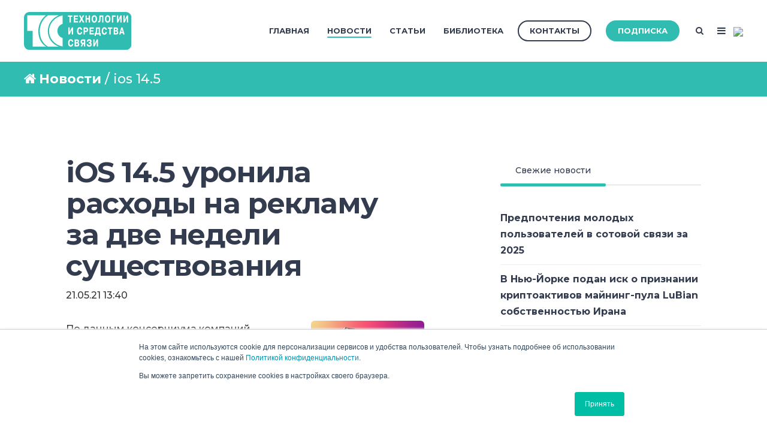

--- FILE ---
content_type: text/html; charset=UTF-8
request_url: https://www.tssonline.ru/news/tag/ios-14-5
body_size: 30181
content:
<!doctype html><!--[if lt IE 7]> <html class="no-js lt-ie9 lt-ie8 lt-ie7" lang="ru" > <![endif]--><!--[if IE 7]>    <html class="no-js lt-ie9 lt-ie8" lang="ru" >        <![endif]--><!--[if IE 8]>    <html class="no-js lt-ie9" lang="ru" >               <![endif]--><!--[if gt IE 8]><!--><html class="no-js" lang="ru"><!--<![endif]--><head>
    <meta charset="utf-8">
    <meta http-equiv="X-UA-Compatible" content="IE=edge,chrome=1">
    <meta name="author" content="Groteck Business Media">
    <meta name="description" content="ios 14.5 | Новости информационного портала TSSonline - все самое важное и интересное из отрасли связи, IT и телекоммуникаций.">
    <meta name="generator" content="HubSpot">
    <title>Новости | TSSonline | ios 14.5</title>
    <link rel="shortcut icon" href="https://www.tssonline.ru/hubfs/favicon-96x96.png">
    
<meta name="viewport" content="width=device-width, initial-scale=1">

    <script src="/hs/hsstatic/jquery-libs/static-1.4/jquery/jquery-1.11.2.js"></script>
<script>hsjQuery = window['jQuery'];</script>
    <meta property="og:description" content="ios 14.5 | Новости информационного портала TSSonline - все самое важное и интересное из отрасли связи, IT и телекоммуникаций.">
    <meta property="og:title" content="Новости | TSSonline | ios 14.5">
    <meta name="twitter:description" content="ios 14.5 | Новости информационного портала TSSonline - все самое важное и интересное из отрасли связи, IT и телекоммуникаций.">
    <meta name="twitter:title" content="Новости | TSSonline | ios 14.5">

    

    
    <style>
a.cta_button{-moz-box-sizing:content-box !important;-webkit-box-sizing:content-box !important;box-sizing:content-box !important;vertical-align:middle}.hs-breadcrumb-menu{list-style-type:none;margin:0px 0px 0px 0px;padding:0px 0px 0px 0px}.hs-breadcrumb-menu-item{float:left;padding:10px 0px 10px 10px}.hs-breadcrumb-menu-divider:before{content:'›';padding-left:10px}.hs-featured-image-link{border:0}.hs-featured-image{float:right;margin:0 0 20px 20px;max-width:50%}@media (max-width: 568px){.hs-featured-image{float:none;margin:0;width:100%;max-width:100%}}.hs-screen-reader-text{clip:rect(1px, 1px, 1px, 1px);height:1px;overflow:hidden;position:absolute !important;width:1px}
</style>

<link rel="stylesheet" href="/hs/hsstatic/slick/static-1.56/bundles/project.css">
<link rel="stylesheet" href="/hs/hsstatic/legacy-module-support/static-1.27/bundles/legacyGalleryModule.css">
<link rel="stylesheet" href="/hs/hsstatic/AsyncSupport/static-1.501/sass/comments_listing_asset.css">
<link rel="stylesheet" href="/hs/hsstatic/AsyncSupport/static-1.501/sass/rss_post_listing.css">
    

    

<!-- Yandex.Metrika counter -->
<script type="text/javascript">
    (function (d, w, c) {
        (w[c] = w[c] || []).push(function() {
            try {
                w.yaCounter48069224 = new Ya.Metrika({
                    id:48069224,
                    clickmap:true,
                    trackLinks:true,
                    accurateTrackBounce:true,
                    webvisor:true
                });
            } catch(e) { }
        });

        var n = d.getElementsByTagName("script")[0],
            s = d.createElement("script"),
            f = function () { n.parentNode.insertBefore(s, n); };
        s.type = "text/javascript";
        s.async = true;
        s.src = "https://mc.yandex.ru/metrika/watch.js";

        if (w.opera == "[object Opera]") {
            d.addEventListener("DOMContentLoaded", f, false);
        } else { f(); }
    })(document, window, "yandex_metrika_callbacks");
</script>
<!-- /Yandex.Metrika counter -->

<script type="text/javascript">(window.Image ? (new Image()) : document.createElement('img')).src = 'https://vk.com/rtrg?p=VK-RTRG-224356-cYwqo';</script>

<meta property="og:type" content="blog">
<meta name="twitter:card" content="summary">
<meta name="twitter:domain" content="www.tssonline.ru">
<link rel="alternate" type="application/rss+xml" href="https://www.tssonline.ru/news/rss.xml">

<meta http-equiv="content-language" content="ru">
<link rel="stylesheet" href="//7052064.fs1.hubspotusercontent-na1.net/hubfs/7052064/hub_generated/template_assets/DEFAULT_ASSET/1764172944991/template_layout.min.css">


<link rel="stylesheet" href="https://www.tssonline.ru/hubfs/hub_generated/template_assets/1/5935186708/1744315307354/template_Act2_TSSonline.css">

<meta name="twitter:site" content="@itsecru">

</head>
<body class="blog-1 featured-image-right   hs-blog-id-6461327942 hs-blog-listing" style="">
    <div class="header-container-wrapper">
    <div class="header-container container-fluid">

<div class="row-fluid-wrapper row-depth-1 row-number-1 ">
<div class="row-fluid ">
<div class="span12 widget-span widget-type-global_group " style="" data-widget-type="global_group" data-x="0" data-w="12">
<div class="" data-global-widget-path="generated_global_groups/5875721111.html"><div class="row-fluid-wrapper row-depth-1 row-number-1 ">
<div class="row-fluid ">
<div class="span12 widget-span widget-type-cell header-wrapper" style="" data-widget-type="cell" data-x="0" data-w="12">

<div class="row-fluid-wrapper row-depth-1 row-number-2 ">
<div class="row-fluid ">
<div class="span12 widget-span widget-type-cell centered ptb20 vmiddle never-stack" style="" data-widget-type="cell" data-x="0" data-w="12">

<div class="row-fluid-wrapper row-depth-1 row-number-3 ">
<div class="row-fluid ">
<div class="span2 widget-span widget-type-cell ns-sm-span5" style="" data-widget-type="cell" data-x="0" data-w="2">

<div class="row-fluid-wrapper row-depth-1 row-number-4 ">
<div class="row-fluid ">
<div class="span12 widget-span widget-type-logo " style="" data-widget-type="logo" data-x="0" data-w="12">
<div class="cell-wrapper layout-widget-wrapper">
<span id="hs_cos_wrapper_module_146731076570910" class="hs_cos_wrapper hs_cos_wrapper_widget hs_cos_wrapper_type_logo" style="" data-hs-cos-general-type="widget" data-hs-cos-type="logo"><a href="//tssonline.ru" id="hs-link-module_146731076570910" style="border-width:0px;border:0px;"><img src="https://www.tssonline.ru/hubfs/Digital/TSS/TSS_for_web_RGB_nc_v2.svg" class="hs-image-widget " height="400" style="height: auto;width:400px;border-width:0px;border:0px;" width="400" alt="TSS_for_web_RGB_nc_v2" title="TSS_for_web_RGB_nc_v2"></a></span></div><!--end layout-widget-wrapper -->
</div><!--end widget-span -->
</div><!--end row-->
</div><!--end row-wrapper -->

</div><!--end widget-span -->
<div class="span10 widget-span widget-type-cell ns-sm-span7" style="" data-widget-type="cell" data-x="2" data-w="10">

<div class="row-fluid-wrapper row-depth-1 row-number-5 ">
<div class="row-fluid ">
<div class="span12 widget-span widget-type-cell all-inline tr" style="" data-widget-type="cell" data-x="0" data-w="12">

</div><!--end widget-span -->
</div><!--end row-->
</div><!--end row-wrapper -->

<div class="row-fluid-wrapper row-depth-1 row-number-6 ">
<div class="row-fluid ">
<div class="span12 widget-span widget-type-cell all-inline tr" style="" data-widget-type="cell" data-x="0" data-w="12">

<div class="row-fluid-wrapper row-depth-2 row-number-1 ">
<div class="row-fluid ">
<div class="span12 widget-span widget-type-menu menu-bar first-not-active flyouts-fade flyouts-slide md-hidden" style="" data-widget-type="menu" data-x="0" data-w="12">
<div class="cell-wrapper layout-widget-wrapper">
<span id="hs_cos_wrapper_module_146731076570911" class="hs_cos_wrapper hs_cos_wrapper_widget hs_cos_wrapper_type_menu" style="" data-hs-cos-general-type="widget" data-hs-cos-type="menu"><div id="hs_menu_wrapper_module_146731076570911" class="hs-menu-wrapper active-branch flyouts hs-menu-flow-horizontal" role="navigation" data-sitemap-name="ТСС" data-menu-id="5010365987" aria-label="Navigation Menu">
 <ul role="menu" class="active-branch">
  <li class="hs-menu-item hs-menu-depth-1" role="none"><a href="https://www.tssonline.ru" role="menuitem">Главная</a></li>
  <li class="hs-menu-item hs-menu-depth-1 active active-branch" role="none"><a href="https://www.tssonline.ru/news" role="menuitem">Новости</a></li>
  <li class="hs-menu-item hs-menu-depth-1" role="none"><a href="https://www.tssonline.ru/articles" role="menuitem">Статьи</a></li>
  <li class="hs-menu-item hs-menu-depth-1" role="none"><a href="https://www.tssonline.ru/imag-1-0" role="menuitem">Библиотека</a></li>
 </ul>
</div></span></div><!--end layout-widget-wrapper -->
</div><!--end widget-span -->
</div><!--end row-->
</div><!--end row-wrapper -->

<div class="row-fluid-wrapper row-depth-2 row-number-2 ">
<div class="row-fluid ">
<div class="span12 widget-span widget-type-cta ml20 sm-hidden" style="" data-widget-type="cta" data-x="0" data-w="12">
<div class="cell-wrapper layout-widget-wrapper">
<span id="hs_cos_wrapper_module_1488964291669530" class="hs_cos_wrapper hs_cos_wrapper_widget hs_cos_wrapper_type_cta" style="" data-hs-cos-general-type="widget" data-hs-cos-type="cta"><!--HubSpot Call-to-Action Code --><span class="hs-cta-wrapper" id="hs-cta-wrapper-ada91391-9957-4a34-9a44-fd9263ab2648"><span class="hs-cta-node hs-cta-ada91391-9957-4a34-9a44-fd9263ab2648" id="hs-cta-ada91391-9957-4a34-9a44-fd9263ab2648"><!--[if lte IE 8]><div id="hs-cta-ie-element"></div><![endif]--><a href="https://hubspot-cta-redirect-eu1-prod.s3.amazonaws.com/cta/redirect/2037604/ada91391-9957-4a34-9a44-fd9263ab2648"><img class="hs-cta-img" id="hs-cta-img-ada91391-9957-4a34-9a44-fd9263ab2648" style="border-width:0px;" src="https://hubspot-no-cache-eu1-prod.s3.amazonaws.com/cta/default/2037604/ada91391-9957-4a34-9a44-fd9263ab2648.png" alt="Контакты"></a></span><script charset="utf-8" src="/hs/cta/cta/current.js"></script><script type="text/javascript"> hbspt.cta._relativeUrls=true;hbspt.cta.load(2037604, 'ada91391-9957-4a34-9a44-fd9263ab2648', {"useNewLoader":"true","region":"eu1"}); </script></span><!-- end HubSpot Call-to-Action Code --></span></div><!--end layout-widget-wrapper -->
</div><!--end widget-span -->
</div><!--end row-->
</div><!--end row-wrapper -->

<div class="row-fluid-wrapper row-depth-2 row-number-3 ">
<div class="row-fluid ">
<div class="span12 widget-span widget-type-cta ml20 sm-hidden" style="" data-widget-type="cta" data-x="0" data-w="12">
<div class="cell-wrapper layout-widget-wrapper">
<span id="hs_cos_wrapper_module_1488964296655532" class="hs_cos_wrapper hs_cos_wrapper_widget hs_cos_wrapper_type_cta" style="" data-hs-cos-general-type="widget" data-hs-cos-type="cta"><!--HubSpot Call-to-Action Code --><span class="hs-cta-wrapper" id="hs-cta-wrapper-4905fc92-0eed-4d37-b71f-7089a8a12265"><span class="hs-cta-node hs-cta-4905fc92-0eed-4d37-b71f-7089a8a12265" id="hs-cta-4905fc92-0eed-4d37-b71f-7089a8a12265"><!--[if lte IE 8]><div id="hs-cta-ie-element"></div><![endif]--><a href="https://hubspot-cta-redirect-eu1-prod.s3.amazonaws.com/cta/redirect/2037604/4905fc92-0eed-4d37-b71f-7089a8a12265"><img class="hs-cta-img" id="hs-cta-img-4905fc92-0eed-4d37-b71f-7089a8a12265" style="border-width:0px;" src="https://hubspot-no-cache-eu1-prod.s3.amazonaws.com/cta/default/2037604/4905fc92-0eed-4d37-b71f-7089a8a12265.png" alt="Подписка"></a></span><script charset="utf-8" src="/hs/cta/cta/current.js"></script><script type="text/javascript"> hbspt.cta._relativeUrls=true;hbspt.cta.load(2037604, '4905fc92-0eed-4d37-b71f-7089a8a12265', {"useNewLoader":"true","region":"eu1"}); </script></span><!-- end HubSpot Call-to-Action Code --></span></div><!--end layout-widget-wrapper -->
</div><!--end widget-span -->
</div><!--end row-->
</div><!--end row-wrapper -->

<div class="row-fluid-wrapper row-depth-2 row-number-4 ">
<div class="row-fluid ">
<div class="span12 widget-span widget-type-language_switcher lang-select ml10" style="" data-widget-type="language_switcher" data-x="0" data-w="12">
<div class="cell-wrapper layout-widget-wrapper">
<span id="hs_cos_wrapper_module_1516044379903510" class="hs_cos_wrapper hs_cos_wrapper_widget hs_cos_wrapper_type_language_switcher" style="" data-hs-cos-general-type="widget" data-hs-cos-type="language_switcher"></span></div><!--end layout-widget-wrapper -->
</div><!--end widget-span -->
</div><!--end row-->
</div><!--end row-wrapper -->

<div class="row-fluid-wrapper row-depth-2 row-number-5 ">
<div class="row-fluid ">
<div class="span12 widget-span widget-type-raw_html " style="" data-widget-type="raw_html" data-x="0" data-w="12">
<div class="cell-wrapper layout-widget-wrapper">
<span id="hs_cos_wrapper_module_1488964299835534" class="hs_cos_wrapper hs_cos_wrapper_widget hs_cos_wrapper_type_raw_html" style="" data-hs-cos-general-type="widget" data-hs-cos-type="raw_html"><span class="control-button search fss-open-btn"><i class="fa fa-search" aria-hidden="true"></i></span></span>
</div><!--end layout-widget-wrapper -->
</div><!--end widget-span -->
</div><!--end row-->
</div><!--end row-wrapper -->

<div class="row-fluid-wrapper row-depth-2 row-number-6 ">
<div class="row-fluid ">
<div class="span12 widget-span widget-type-raw_html " style="" data-widget-type="raw_html" data-x="0" data-w="12">
<div class="cell-wrapper layout-widget-wrapper">
<span id="hs_cos_wrapper_module_1488966139486607" class="hs_cos_wrapper hs_cos_wrapper_widget hs_cos_wrapper_type_raw_html" style="" data-hs-cos-general-type="widget" data-hs-cos-type="raw_html"><span class="control-button menu" data-slide-menu="primary-slide-menu">
<span class="open">
<i class="fa fa-bars" aria-hidden="true"></i>
</span>
<span class="close">
<i class="fa fa-bars" aria-hidden="true"></i>
</span>
<span></span>
</span></span></div><!--end layout-widget-wrapper -->
</div><!--end widget-span -->
</div><!--end row-->
</div><!--end row-wrapper -->

<div class="row-fluid-wrapper row-depth-2 row-number-7 ">
<div class="row-fluid ">
<div class="span12 widget-span widget-type-raw_html " style="" data-widget-type="raw_html" data-x="0" data-w="12">
<div class="cell-wrapper layout-widget-wrapper">
<span id="hs_cos_wrapper_module_15313948901741362" class="hs_cos_wrapper hs_cos_wrapper_widget hs_cos_wrapper_type_raw_html" style="" data-hs-cos-general-type="widget" data-hs-cos-type="raw_html"><!-- Yandex.Metrika counter -->
<script type="text/javascript">
(function (d, w, c) {
(w[c] = w[c] || []).push(function() {
try {
w.yaCounter48069224 = new Ya.Metrika({
id:48069224,
clickmap:true,
trackLinks:true,
accurateTrackBounce:true,
webvisor:true
});
} catch(e) { }
});
var n = d.getElementsByTagName("script")[0],
s = d.createElement("script"),
f = function () { n.parentNode.insertBefore(s, n); };
s.type = "text/javascript";
s.async = true;
s.src = "https://mc.yandex.ru/metrika/watch.js";
if (w.opera == "[object Opera]") {
d.addEventListener("DOMContentLoaded", f, false);
} else { f(); }
})(document, window, "yandex_metrika_callbacks");
</script>
<noscript><div><img src="https://mc.yandex.ru/watch/48069224" style="position:absolute; left:-9999px;" alt=""></div></noscript>
<!-- /Yandex.Metrika counter -->
<img src="https://mc.yandex.ru/pixel/3952001394951752617">
<script type="text/javascript">(window.Image ? (new Image()) : document.createElement('img')).src = 'https://vk.com/rtrg?p=VK-RTRG-224356-cYwqo';</script></span>
</div><!--end layout-widget-wrapper -->
</div><!--end widget-span -->
</div><!--end row-->
</div><!--end row-wrapper -->

</div><!--end widget-span -->
</div><!--end row-->
</div><!--end row-wrapper -->

<div class="row-fluid-wrapper row-depth-1 row-number-1 ">
<div class="row-fluid ">
<div class="span12 widget-span widget-type-cell all-inline tr" style="" data-widget-type="cell" data-x="0" data-w="12">

</div><!--end widget-span -->
</div><!--end row-->
</div><!--end row-wrapper -->

</div><!--end widget-span -->
</div><!--end row-->
</div><!--end row-wrapper -->

</div><!--end widget-span -->
</div><!--end row-->
</div><!--end row-wrapper -->

</div><!--end widget-span -->
</div><!--end row-->
</div><!--end row-wrapper -->
</div>
</div><!--end widget-span -->
</div><!--end row-->
</div><!--end row-wrapper -->

<div class="row-fluid-wrapper row-depth-1 row-number-2 ">
<div class="row-fluid ">
<div class="span12 widget-span widget-type-global_group " style="" data-widget-type="global_group" data-x="0" data-w="12">
<div class="" data-global-widget-path="generated_global_groups/5875629984.html"><div class="row-fluid-wrapper row-depth-1 row-number-1 ">
<div class="row-fluid ">
<div class="sticky-header-options" data-linked-to=".header-wrapper">
<div class="span12 widget-span widget-type-cell sticky-header md-hidden" style="" data-widget-type="cell" data-x="0" data-w="12">

<div class="row-fluid-wrapper row-depth-1 row-number-2 ">
<div class="row-fluid ">
<div class="span12 widget-span widget-type-cell centered ptb5 vmiddle never-stack" style="" data-widget-type="cell" data-x="0" data-w="12">

<div class="row-fluid-wrapper row-depth-1 row-number-3 ">
<div class="row-fluid ">
<div class="span2 widget-span widget-type-cell ns-sm-span5" style="" data-widget-type="cell" data-x="0" data-w="2">

<div class="row-fluid-wrapper row-depth-1 row-number-4 ">
<div class="row-fluid ">
<div class="span12 widget-span widget-type-logo " style="" data-widget-type="logo" data-x="0" data-w="12">
<div class="cell-wrapper layout-widget-wrapper">
<span id="hs_cos_wrapper_module_146731076570910" class="hs_cos_wrapper hs_cos_wrapper_widget hs_cos_wrapper_type_logo" style="" data-hs-cos-general-type="widget" data-hs-cos-type="logo"><a href="//tssonline.ru" id="hs-link-module_146731076570910" style="border-width:0px;border:0px;"><img src="https://www.tssonline.ru/hubfs/Digital/TSS/TSS_for_web_RGB_nc_v2.svg" class="hs-image-widget " height="400" style="height: auto;width:400px;border-width:0px;border:0px;" width="400" alt="TSS_for_web_RGB_nc_v2.svg" title="TSS_for_web_RGB_nc_v2.svg"></a></span></div><!--end layout-widget-wrapper -->
</div><!--end widget-span -->
</div><!--end row-->
</div><!--end row-wrapper -->

</div><!--end widget-span -->
<div class="span10 widget-span widget-type-cell ns-sm-span7" style="" data-widget-type="cell" data-x="2" data-w="10">

<div class="row-fluid-wrapper row-depth-1 row-number-5 ">
<div class="row-fluid ">
<div class="span12 widget-span widget-type-cell all-inline tr" style="" data-widget-type="cell" data-x="0" data-w="12">

</div><!--end widget-span -->
</div><!--end row-->
</div><!--end row-wrapper -->

<div class="row-fluid-wrapper row-depth-1 row-number-6 ">
<div class="row-fluid ">
<div class="span12 widget-span widget-type-cell all-inline tr" style="" data-widget-type="cell" data-x="0" data-w="12">

<div class="row-fluid-wrapper row-depth-2 row-number-1 ">
<div class="row-fluid ">
<div class="span12 widget-span widget-type-menu menu-bar first-not-active flyouts-fade flyouts-slide md-hidden" style="" data-widget-type="menu" data-x="0" data-w="12">
<div class="cell-wrapper layout-widget-wrapper">
<span id="hs_cos_wrapper_module_146731076570911" class="hs_cos_wrapper hs_cos_wrapper_widget hs_cos_wrapper_type_menu" style="" data-hs-cos-general-type="widget" data-hs-cos-type="menu"><div id="hs_menu_wrapper_module_146731076570911" class="hs-menu-wrapper active-branch flyouts hs-menu-flow-horizontal" role="navigation" data-sitemap-name="default" data-menu-id="5010365987" aria-label="Navigation Menu">
 <ul role="menu" class="active-branch">
  <li class="hs-menu-item hs-menu-depth-1" role="none"><a href="https://www.tssonline.ru" role="menuitem">Главная</a></li>
  <li class="hs-menu-item hs-menu-depth-1 active active-branch" role="none"><a href="https://www.tssonline.ru/news" role="menuitem">Новости</a></li>
  <li class="hs-menu-item hs-menu-depth-1" role="none"><a href="https://www.tssonline.ru/articles" role="menuitem">Статьи</a></li>
  <li class="hs-menu-item hs-menu-depth-1" role="none"><a href="https://www.tssonline.ru/imag-1-0" role="menuitem">Библиотека</a></li>
 </ul>
</div></span></div><!--end layout-widget-wrapper -->
</div><!--end widget-span -->
</div><!--end row-->
</div><!--end row-wrapper -->

<div class="row-fluid-wrapper row-depth-2 row-number-2 ">
<div class="row-fluid ">
<div class="span12 widget-span widget-type-cta ml20 sm-hidden" style="" data-widget-type="cta" data-x="0" data-w="12">
<div class="cell-wrapper layout-widget-wrapper">
<span id="hs_cos_wrapper_module_1488964291669530" class="hs_cos_wrapper hs_cos_wrapper_widget hs_cos_wrapper_type_cta" style="" data-hs-cos-general-type="widget" data-hs-cos-type="cta"><!--HubSpot Call-to-Action Code --><span class="hs-cta-wrapper" id="hs-cta-wrapper-ada91391-9957-4a34-9a44-fd9263ab2648"><span class="hs-cta-node hs-cta-ada91391-9957-4a34-9a44-fd9263ab2648" id="hs-cta-ada91391-9957-4a34-9a44-fd9263ab2648"><!--[if lte IE 8]><div id="hs-cta-ie-element"></div><![endif]--><a href="https://hubspot-cta-redirect-eu1-prod.s3.amazonaws.com/cta/redirect/2037604/ada91391-9957-4a34-9a44-fd9263ab2648"><img class="hs-cta-img" id="hs-cta-img-ada91391-9957-4a34-9a44-fd9263ab2648" style="border-width:0px;" src="https://hubspot-no-cache-eu1-prod.s3.amazonaws.com/cta/default/2037604/ada91391-9957-4a34-9a44-fd9263ab2648.png" alt="Контакты"></a></span><script charset="utf-8" src="/hs/cta/cta/current.js"></script><script type="text/javascript"> hbspt.cta._relativeUrls=true;hbspt.cta.load(2037604, 'ada91391-9957-4a34-9a44-fd9263ab2648', {"useNewLoader":"true","region":"eu1"}); </script></span><!-- end HubSpot Call-to-Action Code --></span></div><!--end layout-widget-wrapper -->
</div><!--end widget-span -->
</div><!--end row-->
</div><!--end row-wrapper -->

<div class="row-fluid-wrapper row-depth-2 row-number-3 ">
<div class="row-fluid ">
<div class="span12 widget-span widget-type-cta ml20 sm-hidden" style="" data-widget-type="cta" data-x="0" data-w="12">
<div class="cell-wrapper layout-widget-wrapper">
<span id="hs_cos_wrapper_module_1488964296655532" class="hs_cos_wrapper hs_cos_wrapper_widget hs_cos_wrapper_type_cta" style="" data-hs-cos-general-type="widget" data-hs-cos-type="cta"><!--HubSpot Call-to-Action Code --><span class="hs-cta-wrapper" id="hs-cta-wrapper-4905fc92-0eed-4d37-b71f-7089a8a12265"><span class="hs-cta-node hs-cta-4905fc92-0eed-4d37-b71f-7089a8a12265" id="hs-cta-4905fc92-0eed-4d37-b71f-7089a8a12265"><!--[if lte IE 8]><div id="hs-cta-ie-element"></div><![endif]--><a href="https://hubspot-cta-redirect-eu1-prod.s3.amazonaws.com/cta/redirect/2037604/4905fc92-0eed-4d37-b71f-7089a8a12265"><img class="hs-cta-img" id="hs-cta-img-4905fc92-0eed-4d37-b71f-7089a8a12265" style="border-width:0px;" src="https://hubspot-no-cache-eu1-prod.s3.amazonaws.com/cta/default/2037604/4905fc92-0eed-4d37-b71f-7089a8a12265.png" alt="Подписка"></a></span><script charset="utf-8" src="/hs/cta/cta/current.js"></script><script type="text/javascript"> hbspt.cta._relativeUrls=true;hbspt.cta.load(2037604, '4905fc92-0eed-4d37-b71f-7089a8a12265', {"useNewLoader":"true","region":"eu1"}); </script></span><!-- end HubSpot Call-to-Action Code --></span></div><!--end layout-widget-wrapper -->
</div><!--end widget-span -->
</div><!--end row-->
</div><!--end row-wrapper -->

<div class="row-fluid-wrapper row-depth-2 row-number-4 ">
<div class="row-fluid ">
<div class="span12 widget-span widget-type-language_switcher lang-select ml10" style="" data-widget-type="language_switcher" data-x="0" data-w="12">
<div class="cell-wrapper layout-widget-wrapper">
<span id="hs_cos_wrapper_module_1516061150321558" class="hs_cos_wrapper hs_cos_wrapper_widget hs_cos_wrapper_type_language_switcher" style="" data-hs-cos-general-type="widget" data-hs-cos-type="language_switcher"></span></div><!--end layout-widget-wrapper -->
</div><!--end widget-span -->
</div><!--end row-->
</div><!--end row-wrapper -->

<div class="row-fluid-wrapper row-depth-2 row-number-5 ">
<div class="row-fluid ">
<div class="span12 widget-span widget-type-raw_html " style="" data-widget-type="raw_html" data-x="0" data-w="12">
<div class="cell-wrapper layout-widget-wrapper">
<span id="hs_cos_wrapper_module_1488964299835534" class="hs_cos_wrapper hs_cos_wrapper_widget hs_cos_wrapper_type_raw_html" style="" data-hs-cos-general-type="widget" data-hs-cos-type="raw_html"><span class="control-button search fss-open-btn"><i class="fa fa-search" aria-hidden="true"></i></span></span>
</div><!--end layout-widget-wrapper -->
</div><!--end widget-span -->
</div><!--end row-->
</div><!--end row-wrapper -->

<div class="row-fluid-wrapper row-depth-2 row-number-6 ">
<div class="row-fluid ">
<div class="span12 widget-span widget-type-raw_html " style="" data-widget-type="raw_html" data-x="0" data-w="12">
<div class="cell-wrapper layout-widget-wrapper">
<span id="hs_cos_wrapper_module_1490320254818663" class="hs_cos_wrapper hs_cos_wrapper_widget hs_cos_wrapper_type_raw_html" style="" data-hs-cos-general-type="widget" data-hs-cos-type="raw_html"><span class="control-button menu" data-slide-menu="primary-slide-menu">
<span class="open">
<i class="fa fa-bars" aria-hidden="true"></i>
</span>
<span class="close">
<i class="fa fa-bars" aria-hidden="true"></i>
</span>
<span></span>
</span></span></div><!--end layout-widget-wrapper -->
</div><!--end widget-span -->
</div><!--end row-->
</div><!--end row-wrapper -->

</div><!--end widget-span -->
</div><!--end row-->
</div><!--end row-wrapper -->

<div class="row-fluid-wrapper row-depth-1 row-number-1 ">
<div class="row-fluid ">
<div class="span12 widget-span widget-type-cell all-inline tr" style="" data-widget-type="cell" data-x="0" data-w="12">

</div><!--end widget-span -->
</div><!--end row-->
</div><!--end row-wrapper -->

</div><!--end widget-span -->
</div><!--end row-->
</div><!--end row-wrapper -->

</div><!--end widget-span -->
</div><!--end row-->
</div><!--end row-wrapper -->

</div><!--end widget-span -->
  </div>
</div><!--end row-->
</div><!--end row-wrapper -->
</div>
</div><!--end widget-span -->
</div><!--end row-->
</div><!--end row-wrapper -->

<div class="row-fluid-wrapper row-depth-1 row-number-3 ">
<div class="row-fluid ">
<div class="span12 widget-span widget-type-global_group " style="" data-widget-type="global_group" data-x="0" data-w="12">
<div class="" data-global-widget-path="generated_global_groups/6423993981.html"><div class="row-fluid-wrapper row-depth-1 row-number-1 ">
<div class="row-fluid ">
<div class="span12 widget-span widget-type-cell fullscreen-search" style="" data-widget-type="cell" data-x="0" data-w="12">

<div class="row-fluid-wrapper row-depth-1 row-number-2 ">
<div class="row-fluid ">
<div class="span12 widget-span widget-type-custom_widget " style="" data-widget-type="custom_widget" data-x="0" data-w="12">
<div id="hs_cos_wrapper_module_1530555777115370" class="hs_cos_wrapper hs_cos_wrapper_widget hs_cos_wrapper_type_module" style="" data-hs-cos-general-type="widget" data-hs-cos-type="module"><div class="cell-wrapper"> 
  <form action="/search-results">
    <input type="search" class="hs-input" name="term" autocomplete="off" placeholder="Найти...">
    <button type="submit" class="hs-button primary">Search</button>
  </form>
</div></div>

</div><!--end widget-span -->
</div><!--end row-->
</div><!--end row-wrapper -->

</div><!--end widget-span -->
</div><!--end row-->
</div><!--end row-wrapper -->
</div>
</div><!--end widget-span -->
</div><!--end row-->
</div><!--end row-wrapper -->

<div class="row-fluid-wrapper row-depth-1 row-number-4 ">
<div class="row-fluid ">
<div class="span12 widget-span widget-type-global_group " style="" data-widget-type="global_group" data-x="0" data-w="12">
<div class="" data-global-widget-path="generated_global_groups/5876175975.html"><div class="row-fluid-wrapper row-depth-1 row-number-1 ">
<div class="row-fluid ">
<div id="primary-slide-menu" class="span12 widget-span widget-type-cell slide-menu right w400 bg-white" style="" data-widget-type="cell" data-x="0" data-w="12">

<div class="row-fluid-wrapper row-depth-1 row-number-2 ">
<div class="row-fluid ">
<div class="span12 widget-span widget-type-cell slide-menu-scroller" style="" data-widget-type="cell" data-x="0" data-w="12">

<div class="row-fluid-wrapper row-depth-1 row-number-3 ">
<div class="row-fluid ">
<div class="span12 widget-span widget-type-cell never-stack ptb20 plr30 vmiddle bg-dark white-content" style="" data-widget-type="cell" data-x="0" data-w="12">

<div class="row-fluid-wrapper row-depth-1 row-number-4 ">
<div class="row-fluid ">
<div class="span9 widget-span widget-type-rich_text " style="" data-widget-type="rich_text" data-x="0" data-w="9">
<div class="cell-wrapper layout-widget-wrapper">
<span id="hs_cos_wrapper_module_1490019842268586" class="hs_cos_wrapper hs_cos_wrapper_widget hs_cos_wrapper_type_rich_text" style="" data-hs-cos-general-type="widget" data-hs-cos-type="rich_text">МЕНЮ</span>
</div><!--end layout-widget-wrapper -->
</div><!--end widget-span -->
<div class="span3 widget-span widget-type-raw_html tr" style="" data-widget-type="raw_html" data-x="9" data-w="3">
<div class="cell-wrapper layout-widget-wrapper">
<span id="hs_cos_wrapper_module_1490019523072546" class="hs_cos_wrapper hs_cos_wrapper_widget hs_cos_wrapper_type_raw_html" style="" data-hs-cos-general-type="widget" data-hs-cos-type="raw_html"><span class="control-button menu" data-slide-menu="primary-slide-menu">
<span class="open">
<!-- Default: -->
<i class="fa fa-bars" aria-hidden="true"></i>
<!-- Other ideas: -->
<!--Open Menu-->
<!--<i class="fa fa-list" aria-hidden="true"></i>-->
<!--<i class="fa fa-ellipsis-v" aria-hidden="true"></i>-->
</span>
<span class="close">
<!-- Default: -->
<!--<i class="fa fa-ellipsis-v" aria-hidden="true"></i>-->
<!-- Other ideas: -->
<!--Close Menu-->
<!--<i class="fa fa-ellipsis-h" aria-hidden="true"></i>-->
<!--<i class="fa fa-bars" aria-hidden="true"></i>-->
<i class="fa fa-close" aria-hidden="true"></i>
</span>
<span></span>
</span></span></div><!--end layout-widget-wrapper -->
</div><!--end widget-span -->
</div><!--end row-->
</div><!--end row-wrapper -->

</div><!--end widget-span -->
</div><!--end row-->
</div><!--end row-wrapper -->

<div class="row-fluid-wrapper row-depth-1 row-number-5 ">
<div class="row-fluid ">
<div class="span12 widget-span widget-type-cell all-inline p30 tc" style="" data-widget-type="cell" data-x="0" data-w="12">

<div class="row-fluid-wrapper row-depth-1 row-number-6 ">
<div class="row-fluid ">
<div class="span12 widget-span widget-type-cta p10" style="" data-widget-type="cta" data-x="0" data-w="12">
<div class="cell-wrapper layout-widget-wrapper">
<span id="hs_cos_wrapper_module_14895142905501421" class="hs_cos_wrapper hs_cos_wrapper_widget hs_cos_wrapper_type_cta" style="" data-hs-cos-general-type="widget" data-hs-cos-type="cta"><!--HubSpot Call-to-Action Code --><span class="hs-cta-wrapper" id="hs-cta-wrapper-e27459ef-2490-4630-bbd1-bbc613ad647c"><span class="hs-cta-node hs-cta-e27459ef-2490-4630-bbd1-bbc613ad647c" id="hs-cta-e27459ef-2490-4630-bbd1-bbc613ad647c"><!--[if lte IE 8]><div id="hs-cta-ie-element"></div><![endif]--><a href="https://hubspot-cta-redirect-eu1-prod.s3.amazonaws.com/cta/redirect/2037604/e27459ef-2490-4630-bbd1-bbc613ad647c"><img class="hs-cta-img" id="hs-cta-img-e27459ef-2490-4630-bbd1-bbc613ad647c" style="border-width:0px;" src="https://hubspot-no-cache-eu1-prod.s3.amazonaws.com/cta/default/2037604/e27459ef-2490-4630-bbd1-bbc613ad647c.png" alt="Контакты"></a></span><script charset="utf-8" src="/hs/cta/cta/current.js"></script><script type="text/javascript"> hbspt.cta._relativeUrls=true;hbspt.cta.load(2037604, 'e27459ef-2490-4630-bbd1-bbc613ad647c', {"useNewLoader":"true","region":"eu1"}); </script></span><!-- end HubSpot Call-to-Action Code --></span></div><!--end layout-widget-wrapper -->
</div><!--end widget-span -->
</div><!--end row-->
</div><!--end row-wrapper -->

<div class="row-fluid-wrapper row-depth-1 row-number-7 ">
<div class="row-fluid ">
<div class="span12 widget-span widget-type-cta p10" style="" data-widget-type="cta" data-x="0" data-w="12">
<div class="cell-wrapper layout-widget-wrapper">
<span id="hs_cos_wrapper_module_14895142928491423" class="hs_cos_wrapper hs_cos_wrapper_widget hs_cos_wrapper_type_cta" style="" data-hs-cos-general-type="widget" data-hs-cos-type="cta"><!--HubSpot Call-to-Action Code --><span class="hs-cta-wrapper" id="hs-cta-wrapper-4905fc92-0eed-4d37-b71f-7089a8a12265"><span class="hs-cta-node hs-cta-4905fc92-0eed-4d37-b71f-7089a8a12265" id="hs-cta-4905fc92-0eed-4d37-b71f-7089a8a12265"><!--[if lte IE 8]><div id="hs-cta-ie-element"></div><![endif]--><a href="https://hubspot-cta-redirect-eu1-prod.s3.amazonaws.com/cta/redirect/2037604/4905fc92-0eed-4d37-b71f-7089a8a12265"><img class="hs-cta-img" id="hs-cta-img-4905fc92-0eed-4d37-b71f-7089a8a12265" style="border-width:0px;" src="https://hubspot-no-cache-eu1-prod.s3.amazonaws.com/cta/default/2037604/4905fc92-0eed-4d37-b71f-7089a8a12265.png" alt="Подписка"></a></span><script charset="utf-8" src="/hs/cta/cta/current.js"></script><script type="text/javascript"> hbspt.cta._relativeUrls=true;hbspt.cta.load(2037604, '4905fc92-0eed-4d37-b71f-7089a8a12265', {"useNewLoader":"true","region":"eu1"}); </script></span><!-- end HubSpot Call-to-Action Code --></span></div><!--end layout-widget-wrapper -->
</div><!--end widget-span -->
</div><!--end row-->
</div><!--end row-wrapper -->

</div><!--end widget-span -->
</div><!--end row-->
</div><!--end row-wrapper -->

<div class="row-fluid-wrapper row-depth-1 row-number-8 ">
<div class="row-fluid ">
<div class="span12 widget-span widget-type-menu accordion-menu" style="" data-widget-type="menu" data-x="0" data-w="12">
<div class="cell-wrapper layout-widget-wrapper">
<span id="hs_cos_wrapper_module_14895144107501455" class="hs_cos_wrapper hs_cos_wrapper_widget hs_cos_wrapper_type_menu" style="" data-hs-cos-general-type="widget" data-hs-cos-type="menu"><div id="hs_menu_wrapper_module_14895144107501455" class="hs-menu-wrapper active-branch flyouts hs-menu-flow-horizontal" role="navigation" data-sitemap-name="default" data-menu-id="5010365987" aria-label="Navigation Menu">
 <ul role="menu" class="active-branch">
  <li class="hs-menu-item hs-menu-depth-1" role="none"><a href="https://www.tssonline.ru" role="menuitem">Главная</a></li>
  <li class="hs-menu-item hs-menu-depth-1 active active-branch" role="none"><a href="https://www.tssonline.ru/news" role="menuitem">Новости</a></li>
  <li class="hs-menu-item hs-menu-depth-1" role="none"><a href="https://www.tssonline.ru/articles" role="menuitem">Статьи</a></li>
  <li class="hs-menu-item hs-menu-depth-1" role="none"><a href="https://www.tssonline.ru/imag-1-0" role="menuitem">Библиотека</a></li>
 </ul>
</div></span></div><!--end layout-widget-wrapper -->
</div><!--end widget-span -->
</div><!--end row-->
</div><!--end row-wrapper -->

</div><!--end widget-span -->
</div><!--end row-->
</div><!--end row-wrapper -->

</div><!--end widget-span -->
</div><!--end row-->
</div><!--end row-wrapper -->

<div class="row-fluid-wrapper row-depth-1 row-number-9 ">
<div class="row-fluid ">
<div class="span12 widget-span widget-type-space slide-menu-overlay bg-dark o50" style="" data-widget-type="space" data-x="0" data-w="12">
<div class="cell-wrapper layout-widget-wrapper">
<span id="hs_cos_wrapper_module_1490022072855604" class="hs_cos_wrapper hs_cos_wrapper_widget hs_cos_wrapper_type_space" style="" data-hs-cos-general-type="widget" data-hs-cos-type="space"></span></div><!--end layout-widget-wrapper -->
</div><!--end widget-span -->
</div><!--end row-->
</div><!--end row-wrapper -->
</div>
</div><!--end widget-span -->
</div><!--end row-->
</div><!--end row-wrapper -->

    </div><!--end header -->
</div><!--end header wrapper -->

<div class="body-container-wrapper">
    <div class="body-container container-fluid">

<div class="row-fluid-wrapper row-depth-1 row-number-1 ">
<div class="row-fluid ">
<div class="span12 widget-span widget-type-raw_jinja " style="" data-widget-type="raw_jinja" data-x="0" data-w="12">
 

 

 



 </div><!--end widget-span -->

</div><!--end row-->
</div><!--end row-wrapper -->

<div class="row-fluid-wrapper row-depth-1 row-number-2 ">
<div class="row-fluid ">
<div class="span12 widget-span widget-type-raw_jinja " style="" data-widget-type="raw_jinja" data-x="0" data-w="12">


 
 
 
 
 
 
 
 
 </div><!--end widget-span -->

</div><!--end row-->
</div><!--end row-wrapper -->

<div class="row-fluid-wrapper row-depth-1 row-number-3 ">
<div class="row-fluid ">

    
<div class="span12 widget-span widget-type-raw_jinja " style="" data-widget-type="raw_jinja" data-x="0" data-w="12">
<!-- Go to www.addthis.com/dashboard to customize your tools --> <script type="text/javascript" src="//s7.addthis.com/js/300/addthis_widget.js#pubid=ra-5c3c9f76b9efb598"></script></div><!--end widget-span -->



</div><!--end row-->
</div><!--end row-wrapper -->

<div class="row-fluid-wrapper row-depth-1 row-number-4 ">
<div class="row-fluid ">
<div class="span12 widget-span widget-type-raw_jinja " style="" data-widget-type="raw_jinja" data-x="0" data-w="12">
</div><!--end widget-span -->

</div><!--end row-->
</div><!--end row-wrapper -->

<div class="row-fluid-wrapper row-depth-1 row-number-5 ">
<div class="row-fluid ">
<div class="span12 widget-span widget-type-cell page-title-wrapper" style="" data-widget-type="cell" data-x="0" data-w="12">

<div class="row-fluid-wrapper row-depth-1 row-number-6 ">
<div class="row-fluid ">
<div class="span12 widget-span widget-type-cell centered" style="" data-widget-type="cell" data-x="0" data-w="12">

<div class="row-fluid-wrapper row-depth-1 row-number-7 ">
<div class="row-fluid ">
<div class="span12 widget-span widget-type-raw_jinja page-title" style="" data-widget-type="raw_jinja" data-x="0" data-w="12">

    


<h1 class="title">
    <a href="/news"><i class="fa fa-home mr5" aria-hidden="true"></i>Новости</a><span class="fwn"> / ios 14.5</span></h1></div><!--end widget-span -->

</div><!--end row-->
</div><!--end row-wrapper -->

</div><!--end widget-span -->
</div><!--end row-->
</div><!--end row-wrapper -->

</div><!--end widget-span -->
</div><!--end row-->
</div><!--end row-wrapper -->

<div class="row-fluid-wrapper row-depth-1 row-number-8 ">
<div class="row-fluid ">
<div class="span12 widget-span widget-type-cell content-section sticky-parent plr80 md-plr0" style="" data-widget-type="cell" data-x="0" data-w="12">

<div class="row-fluid-wrapper row-depth-1 row-number-9 ">
<div class="row-fluid ">
<div class="span12 widget-span widget-type-cell " style="" data-widget-type="cell" data-x="0" data-w="12">

<div class="row-fluid-wrapper row-depth-1 row-number-10 ">
<div class="row-fluid ">
<div class="span12 widget-span widget-type-cell centered md-stack" style="" data-widget-type="cell" data-x="0" data-w="12">

<div class="row-fluid-wrapper row-depth-1 row-number-11 ">
<div class="row-fluid ">
<div class="span8 widget-span widget-type-cell pr100 md-pr0" style="" data-widget-type="cell" data-x="0" data-w="8">

<div class="row-fluid-wrapper row-depth-2 row-number-1 ">
<div class="row-fluid ">
<div class="span12 widget-span widget-type-blog_content " style="" data-widget-type="blog_content" data-x="0" data-w="12">
<div class="listing-template"><div class="post-wrapper mb100">
                
                <div class="section-intro hs10">
                    <h2><a class="link-hover-theme" href="https://www.tssonline.ru/news/ios-14.5-uronila-raschodi-na-reklamu-za-dve-nedeli-sushestvovaniya">iOS 14.5 уронила расходы на&nbsp;рекламу за&nbsp;две недели существования</a></h2>
                </div>
                <p>21.05.21 13:40</p>
                
                
                <div class="clear"><div class="featured-image">
                                <a href="https://www.tssonline.ru/news/ios-14.5-uronila-raschodi-na-reklamu-za-dve-nedeli-sushestvovaniya"><img class="radius" src="https://www.tssonline.ru/hubfs/%D0%A2%D0%A1%D0%A1%20(+%D0%BA%D0%A1%D0%A1%D0%92)/ios%20145.jpg" alt="iOS 14.5 уронила расходы на&nbsp;рекламу за&nbsp;две недели существования"></a>
                            </div><p>По данным консорциума компаний мобильной рекламы, расходы на рекламу выросли на 8−21% на Android и снизились на iOS за последние две недели, сообщает Forbes со ссылкой на источники. Всему виной …</p><div id="hs_cos_wrapper_module_1530107460326429" class="hs_cos_wrapper hs_cos_wrapper_widget hs_cos_wrapper_type_module widget-type-gallery" style="" data-hs-cos-general-type="widget" data-hs-cos-type="module">




    


  


<span id="hs_cos_wrapper_module_1530107460326429_Gallery" class="hs_cos_wrapper hs_cos_wrapper_widget hs_cos_wrapper_type_gallery" style="" data-hs-cos-general-type="widget" data-hs-cos-type="gallery"><!--[if lt IE 9]><div id="hs_cos_gallery_module_1530107460326429_Gallery" class="hs_cos_gallery lt-ie9"><![endif]-->
<!--[if gt IE 8]><!--><div id="hs_cos_gallery_module_1530107460326429_Gallery" class="hs_cos_gallery"><!--<![endif]-->
    <div class="hs_cos_gallery_main">
                <div class="hs_cos_gallery_slide slick-slide">
            <div class="slick-slide-inner-wrapper">
                <img data-lazy="" alt="" title="">
                
            </div>
        </div>

    </div>
    
</div>
</span></div>
                <a class="button theme empty small" href="https://www.tssonline.ru/news/ios-14.5-uronila-raschodi-na-reklamu-za-dve-nedeli-sushestvovaniya">Читать далее <i class="fa fa-angle-right" aria-hidden="true"></i></a>      
                </div><div class="post-bottom row-fluid"><span class="strong mr10 text-dark">Темы:</span><a href="https://www.tssonline.ru/news/tag/apple">Apple</a><span class="sep"></span><a href="https://www.tssonline.ru/news/tag/бизнес">Бизнес</a><span class="sep"></span><a href="https://www.tssonline.ru/news/tag/онлайн-реклама">онлайн-реклама</a><span class="sep"></span><a href="https://www.tssonline.ru/news/tag/ios-14-5">ios 14.5</a></div><div class="bottom-shadow"></div></div><div class="blog-navigation mt50 mb200 md-mb0">
            <a class="blog-navigation-prev disabled" href="javascript:;"><i class="fa fa-long-arrow-left" aria-hidden="true"></i> Следующие</a>
            <a class="blog-navigation-all" href="https://www.tssonline.ru/news/all">Все записи</a>
            <a class="blog-navigation-next  disabled" href="javascript:;">Предыдущие <i class="fa fa-long-arrow-right" aria-hidden="true"></i></a>
        </div></div></div>

</div><!--end row-->
</div><!--end row-wrapper -->

<div class="row-fluid-wrapper row-depth-2 row-number-2 ">
<div class="row-fluid ">
<div id="post-comments" class="span12 widget-span widget-type-cell " style="" data-widget-type="cell" data-x="0" data-w="12">

<div class="row-fluid-wrapper row-depth-2 row-number-3 ">
<div class="row-fluid ">

    </div><!--end row-->
</div><!--end row-wrapper -->

<div class="row-fluid-wrapper row-depth-2 row-number-4 ">
<div class="row-fluid ">
<div class="span12 widget-span widget-type-blog_comments " style="" data-widget-type="blog_comments" data-x="0" data-w="12">
<div class="cell-wrapper layout-widget-wrapper">
<span id="hs_cos_wrapper_blog_comments" class="hs_cos_wrapper hs_cos_wrapper_widget hs_cos_wrapper_type_blog_comments" style="" data-hs-cos-general-type="widget" data-hs-cos-type="blog_comments">
</span></div><!--end layout-widget-wrapper -->
   </div><!--end widget-span -->
    </div><!--end row-->
</div><!--end row-wrapper -->

</div><!--end widget-span -->
</div><!--end row-->
</div><!--end row-wrapper -->

</div><!--end widget-span -->
<div class="span4 widget-span widget-type-cell md-mt100" style="" data-widget-type="cell" data-x="8" data-w="4">

<div class="row-fluid-wrapper row-depth-2 row-number-5 ">
<div class="row-fluid ">
<div class="span12 widget-span widget-type-cell tabs-container responsive styled mb50 sticky-item" style="" data-widget-type="cell" data-x="0" data-w="12">

<div class="row-fluid-wrapper row-depth-2 row-number-6 ">
<div class="row-fluid ">
<div class="span12 widget-span widget-type-rich_text tabs-nav list-type-tabs sm-hidden" style="" data-widget-type="rich_text" data-x="0" data-w="12">
<div class="cell-wrapper layout-widget-wrapper">
<span id="hs_cos_wrapper_module_1501115687928113" class="hs_cos_wrapper hs_cos_wrapper_widget hs_cos_wrapper_type_rich_text" style="" data-hs-cos-general-type="widget" data-hs-cos-type="rich_text"><ul>
<li><a href="#recent">Свежие новости</a></li>
</ul></span>
</div><!--end layout-widget-wrapper -->
   </div><!--end widget-span -->
    </div><!--end row-->
</div><!--end row-wrapper -->

<div class="row-fluid-wrapper row-depth-2 row-number-7 ">
<div class="row-fluid ">
<div id="recent" class="span12 widget-span widget-type-cell tab-group mb30" style="" data-widget-type="cell" data-x="0" data-w="12">

<div class="row-fluid-wrapper row-depth-2 row-number-8 ">
    <div class="row-fluid ">
<div class="span12 widget-span widget-type-post_listing link-dark link-hover-theme fwb" style="" data-widget-type="post_listing" data-x="0" data-w="12">
<div class="cell-wrapper layout-widget-wrapper">
<span id="hs_cos_wrapper_top_posts" class="hs_cos_wrapper hs_cos_wrapper_widget hs_cos_wrapper_type_post_listing" style="" data-hs-cos-general-type="widget" data-hs-cos-type="post_listing"><div class="block">
  <h3></h3>
  <div class="widget-module">
    <ul class="hs-hash-1642851003-1764596545814">
    </ul>
  </div>
</div>
</span></div><!--end layout-widget-wrapper -->
       </div><!--end widget-span -->
        </div><!--end row-->
</div><!--end row-wrapper -->

   </div><!--end widget-span -->
    </div><!--end row-->
</div><!--end row-wrapper -->

<div class="row-fluid-wrapper row-depth-2 row-number-9 ">
<div class="row-fluid ">
<div id="topics" class="span12 widget-span widget-type-cell tab-group mb30" style="" data-widget-type="cell" data-x="0" data-w="12">

<div class="row-fluid-wrapper row-depth-2 row-number-10 ">
    <div class="row-fluid ">
<div class="span12 widget-span widget-type-post_filter link-dark link-hover-theme" style="" data-widget-type="post_filter" data-x="0" data-w="12">
<div class="cell-wrapper layout-widget-wrapper">
<span id="hs_cos_wrapper_module_1505405878694483" class="hs_cos_wrapper hs_cos_wrapper_widget hs_cos_wrapper_type_post_filter" style="" data-hs-cos-general-type="widget" data-hs-cos-type="post_filter"><div class="block">
  <h3></h3>
  <div class="widget-module">
    <ul>
      
        <li>
          <a href="https://www.tssonline.ru/news/tag/регулирование">Регулирование <span class="filter-link-count" dir="ltr">(2332)</span></a>
        </li>
      
        <li>
          <a href="https://www.tssonline.ru/news/tag/бизнес">Бизнес <span class="filter-link-count" dir="ltr">(2179)</span></a>
        </li>
      
        <li>
          <a href="https://www.tssonline.ru/news/tag/тренды-и-тенденции">Тренды и тенденции <span class="filter-link-count" dir="ltr">(1973)</span></a>
        </li>
      
        <li>
          <a href="https://www.tssonline.ru/news/tag/техника">Техника <span class="filter-link-count" dir="ltr">(1187)</span></a>
        </li>
      
        <li>
          <a href="https://www.tssonline.ru/news/tag/финансовые-показатели">Финансовые показатели <span class="filter-link-count" dir="ltr">(782)</span></a>
        </li>
      
        <li>
          <a href="https://www.tssonline.ru/news/tag/прогнозы">Прогнозы <span class="filter-link-count" dir="ltr">(628)</span></a>
        </li>
      
        <li>
          <a href="https://www.tssonline.ru/news/tag/статистика">Статистика <span class="filter-link-count" dir="ltr">(515)</span></a>
        </li>
      
        <li>
          <a href="https://www.tssonline.ru/news/tag/смартфоны">Смартфоны <span class="filter-link-count" dir="ltr">(499)</span></a>
        </li>
      
        <li>
          <a href="https://www.tssonline.ru/news/tag/вебмониторэкс">Вебмониторэкс <span class="filter-link-count" dir="ltr">(416)</span></a>
        </li>
      
        <li>
          <a href="https://www.tssonline.ru/news/tag/госинициативы">госинициативы <span class="filter-link-count" dir="ltr">(416)</span></a>
        </li>
      
        <li style="display:none;">
          <a href="https://www.tssonline.ru/news/tag/сотовые-операторы">сотовые операторы <span class="filter-link-count" dir="ltr">(381)</span></a>
        </li>
      
        <li style="display:none;">
          <a href="https://www.tssonline.ru/news/tag/сша">США <span class="filter-link-count" dir="ltr">(376)</span></a>
        </li>
      
        <li style="display:none;">
          <a href="https://www.tssonline.ru/news/tag/покупки">покупки <span class="filter-link-count" dir="ltr">(366)</span></a>
        </li>
      
        <li style="display:none;">
          <a href="https://www.tssonline.ru/news/tag/idc">IDC <span class="filter-link-count" dir="ltr">(361)</span></a>
        </li>
      
        <li style="display:none;">
          <a href="https://www.tssonline.ru/news/tag/apple">Apple <span class="filter-link-count" dir="ltr">(356)</span></a>
        </li>
      
        <li style="display:none;">
          <a href="https://www.tssonline.ru/news/tag/кадры">Кадры <span class="filter-link-count" dir="ltr">(356)</span></a>
        </li>
      
        <li style="display:none;">
          <a href="https://www.tssonline.ru/news/tag/пресс-релиз">Пресс-релиз <span class="filter-link-count" dir="ltr">(346)</span></a>
        </li>
      
        <li style="display:none;">
          <a href="https://www.tssonline.ru/news/tag/google">Google <span class="filter-link-count" dir="ltr">(317)</span></a>
        </li>
      
        <li style="display:none;">
          <a href="https://www.tssonline.ru/news/tag/микроэлектроника">Микроэлектроника <span class="filter-link-count" dir="ltr">(316)</span></a>
        </li>
      
        <li style="display:none;">
          <a href="https://www.tssonline.ru/news/tag/судебное-разбирательство">судебное разбирательство <span class="filter-link-count" dir="ltr">(315)</span></a>
        </li>
      
        <li style="display:none;">
          <a href="https://www.tssonline.ru/news/tag/онлайн-торговля">Онлайн-торговля <span class="filter-link-count" dir="ltr">(312)</span></a>
        </li>
      
        <li style="display:none;">
          <a href="https://www.tssonline.ru/news/tag/китай">Китай <span class="filter-link-count" dir="ltr">(297)</span></a>
        </li>
      
        <li style="display:none;">
          <a href="https://www.tssonline.ru/news/tag/microsoft">Microsoft <span class="filter-link-count" dir="ltr">(287)</span></a>
        </li>
      
        <li style="display:none;">
          <a href="https://www.tssonline.ru/news/tag/онлайн-реклама">онлайн-реклама <span class="filter-link-count" dir="ltr">(285)</span></a>
        </li>
      
        <li style="display:none;">
          <a href="https://www.tssonline.ru/news/tag/яндекс">Яндекс <span class="filter-link-count" dir="ltr">(245)</span></a>
        </li>
      
        <li style="display:none;">
          <a href="https://www.tssonline.ru/news/tag/роскомнадзор">Роскомнадзор <span class="filter-link-count" dir="ltr">(240)</span></a>
        </li>
      
        <li style="display:none;">
          <a href="https://www.tssonline.ru/news/tag/санкции">санкции <span class="filter-link-count" dir="ltr">(240)</span></a>
        </li>
      
        <li style="display:none;">
          <a href="https://www.tssonline.ru/news/tag/импортозамещение">Импортозамещение <span class="filter-link-count" dir="ltr">(213)</span></a>
        </li>
      
        <li style="display:none;">
          <a href="https://www.tssonline.ru/news/tag/минкомсвязи">Минкомсвязи <span class="filter-link-count" dir="ltr">(199)</span></a>
        </li>
      
        <li style="display:none;">
          <a href="https://www.tssonline.ru/news/tag/госзакупки">госзакупки <span class="filter-link-count" dir="ltr">(193)</span></a>
        </li>
      
        <li style="display:none;">
          <a href="https://www.tssonline.ru/news/tag/банки-и-финансы">Банки и финансы <span class="filter-link-count" dir="ltr">(190)</span></a>
        </li>
      
        <li style="display:none;">
          <a href="https://www.tssonline.ru/news/tag/intel">Intel <span class="filter-link-count" dir="ltr">(187)</span></a>
        </li>
      
        <li style="display:none;">
          <a href="https://www.tssonline.ru/news/tag/facebook">Facebook <span class="filter-link-count" dir="ltr">(179)</span></a>
        </li>
      
        <li style="display:none;">
          <a href="https://www.tssonline.ru/news/tag/минцифры">Минцифры <span class="filter-link-count" dir="ltr">(177)</span></a>
        </li>
      
        <li style="display:none;">
          <a href="https://www.tssonline.ru/news/tag/европа">Европа <span class="filter-link-count" dir="ltr">(175)</span></a>
        </li>
      
        <li style="display:none;">
          <a href="https://www.tssonline.ru/news/tag/исследование">Исследование <span class="filter-link-count" dir="ltr">(164)</span></a>
        </li>
      
        <li style="display:none;">
          <a href="https://www.tssonline.ru/news/tag/акции">акции <span class="filter-link-count" dir="ltr">(159)</span></a>
        </li>
      
        <li style="display:none;">
          <a href="https://www.tssonline.ru/news/tag/сотовая-связь">сотовая связь <span class="filter-link-count" dir="ltr">(159)</span></a>
        </li>
      
        <li style="display:none;">
          <a href="https://www.tssonline.ru/news/tag/данные-пользователей">данные пользователей <span class="filter-link-count" dir="ltr">(156)</span></a>
        </li>
      
        <li style="display:none;">
          <a href="https://www.tssonline.ru/news/tag/приложения">приложения <span class="filter-link-count" dir="ltr">(156)</span></a>
        </li>
      
        <li style="display:none;">
          <a href="https://www.tssonline.ru/news/tag/соцсети">соцсети <span class="filter-link-count" dir="ltr">(155)</span></a>
        </li>
      
        <li style="display:none;">
          <a href="https://www.tssonline.ru/news/tag/5g">5G <span class="filter-link-count" dir="ltr">(152)</span></a>
        </li>
      
        <li style="display:none;">
          <a href="https://www.tssonline.ru/news/tag/облачные-технологии">Облачные технологии <span class="filter-link-count" dir="ltr">(149)</span></a>
        </li>
      
        <li style="display:none;">
          <a href="https://www.tssonline.ru/news/tag/d0b8d181d0bad183d181d181d182d0b2d0b5d0bdd0bdd18bd0">Искусственный интеллект <span class="filter-link-count" dir="ltr">(147)</span></a>
        </li>
      
        <li style="display:none;">
          <a href="https://www.tssonline.ru/news/tag/фас">ФАС <span class="filter-link-count" dir="ltr">(147)</span></a>
        </li>
      
        <li style="display:none;">
          <a href="https://www.tssonline.ru/news/tag/госсубсидии">госсубсидии <span class="filter-link-count" dir="ltr">(140)</span></a>
        </li>
      
        <li style="display:none;">
          <a href="https://www.tssonline.ru/news/tag/ростелеком">Ростелеком <span class="filter-link-count" dir="ltr">(139)</span></a>
        </li>
      
        <li style="display:none;">
          <a href="https://www.tssonline.ru/news/tag/цены">цены <span class="filter-link-count" dir="ltr">(139)</span></a>
        </li>
      
        <li style="display:none;">
          <a href="https://www.tssonline.ru/news/tag/huawei">Huawei <span class="filter-link-count" dir="ltr">(136)</span></a>
        </li>
      
        <li style="display:none;">
          <a href="https://www.tssonline.ru/news/tag/домены">домены <span class="filter-link-count" dir="ltr">(136)</span></a>
        </li>
      
        <li style="display:none;">
          <a href="https://www.tssonline.ru/news/tag/samsung">Samsung <span class="filter-link-count" dir="ltr">(128)</span></a>
        </li>
      
        <li style="display:none;">
          <a href="https://www.tssonline.ru/news/tag/trendforce">TrendForce <span class="filter-link-count" dir="ltr">(128)</span></a>
        </li>
      
        <li style="display:none;">
          <a href="https://www.tssonline.ru/news/tag/новости-компаний">Новости компаний <span class="filter-link-count" dir="ltr">(125)</span></a>
        </li>
      
        <li style="display:none;">
          <a href="https://www.tssonline.ru/news/tag/компании">Компании <span class="filter-link-count" dir="ltr">(121)</span></a>
        </li>
      
        <li style="display:none;">
          <a href="https://www.tssonline.ru/news/tag/налоги">налоги <span class="filter-link-count" dir="ltr">(119)</span></a>
        </li>
      
        <li style="display:none;">
          <a href="https://www.tssonline.ru/news/tag/криптовалюты">Криптовалюты <span class="filter-link-count" dir="ltr">(115)</span></a>
        </li>
      
        <li style="display:none;">
          <a href="https://www.tssonline.ru/news/tag/госдума">Госдума <span class="filter-link-count" dir="ltr">(113)</span></a>
        </li>
      
        <li style="display:none;">
          <a href="https://www.tssonline.ru/news/tag/мтс">МТС <span class="filter-link-count" dir="ltr">(113)</span></a>
        </li>
      
        <li style="display:none;">
          <a href="https://www.tssonline.ru/news/tag/twitter">Twitter <span class="filter-link-count" dir="ltr">(109)</span></a>
        </li>
      
        <li style="display:none;">
          <a href="https://www.tssonline.ru/news/tag/сбербанк">Сбербанк <span class="filter-link-count" dir="ltr">(107)</span></a>
        </li>
      
        <li style="display:none;">
          <a href="https://www.tssonline.ru/news/tag/gartner">Gartner <span class="filter-link-count" dir="ltr">(105)</span></a>
        </li>
      
        <li style="display:none;">
          <a href="https://www.tssonline.ru/news/tag/telegram">Telegram <span class="filter-link-count" dir="ltr">(105)</span></a>
        </li>
      
        <li style="display:none;">
          <a href="https://www.tssonline.ru/news/tag/судебный-иск">судебный иск <span class="filter-link-count" dir="ltr">(104)</span></a>
        </li>
      
        <li style="display:none;">
          <a href="https://www.tssonline.ru/news/tag/поисковики">поисковики <span class="filter-link-count" dir="ltr">(100)</span></a>
        </li>
      
        <li style="display:none;">
          <a href="https://www.tssonline.ru/news/tag/тренды">тренды <span class="filter-link-count" dir="ltr">(99)</span></a>
        </li>
      
        <li style="display:none;">
          <a href="https://www.tssonline.ru/news/tag/ноутбуки">ноутбуки <span class="filter-link-count" dir="ltr">(98)</span></a>
        </li>
      
        <li style="display:none;">
          <a href="https://www.tssonline.ru/news/tag/рейтинги">Рейтинги <span class="filter-link-count" dir="ltr">(85)</span></a>
        </li>
      
        <li style="display:none;">
          <a href="https://www.tssonline.ru/news/tag/ес">ЕС <span class="filter-link-count" dir="ltr">(80)</span></a>
        </li>
      
        <li style="display:none;">
          <a href="https://www.tssonline.ru/news/tag/2022">2022 <span class="filter-link-count" dir="ltr">(79)</span></a>
        </li>
      
        <li style="display:none;">
          <a href="https://www.tssonline.ru/news/tag/2023">2023 <span class="filter-link-count" dir="ltr">(79)</span></a>
        </li>
      
        <li style="display:none;">
          <a href="https://www.tssonline.ru/news/tag/мессенджеры">мессенджеры <span class="filter-link-count" dir="ltr">(79)</span></a>
        </li>
      
        <li style="display:none;">
          <a href="https://www.tssonline.ru/news/tag/tiktok">TikTok <span class="filter-link-count" dir="ltr">(77)</span></a>
        </li>
      
        <li style="display:none;">
          <a href="https://www.tssonline.ru/news/tag/canalys">Canalys <span class="filter-link-count" dir="ltr">(76)</span></a>
        </li>
      
        <li style="display:none;">
          <a href="https://www.tssonline.ru/news/tag/монополисты">монополисты <span class="filter-link-count" dir="ltr">(75)</span></a>
        </li>
      
        <li style="display:none;">
          <a href="https://www.tssonline.ru/news/tag/серверы">серверы <span class="filter-link-count" dir="ltr">(75)</span></a>
        </li>
      
        <li style="display:none;">
          <a href="https://www.tssonline.ru/news/tag/телеком">Телеком <span class="filter-link-count" dir="ltr">(74)</span></a>
        </li>
      
        <li style="display:none;">
          <a href="https://www.tssonline.ru/news/tag/amd">AMD <span class="filter-link-count" dir="ltr">(71)</span></a>
        </li>
      
        <li style="display:none;">
          <a href="https://www.tssonline.ru/news/tag/2021">2021 <span class="filter-link-count" dir="ltr">(70)</span></a>
        </li>
      
        <li style="display:none;">
          <a href="https://www.tssonline.ru/news/tag/amazon">Amazon <span class="filter-link-count" dir="ltr">(70)</span></a>
        </li>
      
        <li style="display:none;">
          <a href="https://www.tssonline.ru/news/tag/iphone">Iphone <span class="filter-link-count" dir="ltr">(70)</span></a>
        </li>
      
        <li style="display:none;">
          <a href="https://www.tssonline.ru/news/tag/великобритания">Великобритания <span class="filter-link-count" dir="ltr">(70)</span></a>
        </li>
      
        <li style="display:none;">
          <a href="https://www.tssonline.ru/news/tag/рынок-ит">Рынок ИТ <span class="filter-link-count" dir="ltr">(69)</span></a>
        </li>
      
        <li style="display:none;">
          <a href="https://www.tssonline.ru/news/tag/nvidia">Nvidia <span class="filter-link-count" dir="ltr">(68)</span></a>
        </li>
      
        <li style="display:none;">
          <a href="https://www.tssonline.ru/news/tag/2024">2024 <span class="filter-link-count" dir="ltr">(65)</span></a>
        </li>
      
        <li style="display:none;">
          <a href="https://www.tssonline.ru/news/tag/linux">Linux <span class="filter-link-count" dir="ltr">(63)</span></a>
        </li>
      
        <li style="display:none;">
          <a href="https://www.tssonline.ru/news/tag/цифровая-трансформация">Цифровая трансформация <span class="filter-link-count" dir="ltr">(63)</span></a>
        </li>
      
        <li style="display:none;">
          <a href="https://www.tssonline.ru/news/tag/системы-хранения-данных-схд">Системы хранения данных (СХД) <span class="filter-link-count" dir="ltr">(62)</span></a>
        </li>
      
        <li style="display:none;">
          <a href="https://www.tssonline.ru/news/tag/опрос">Опрос <span class="filter-link-count" dir="ltr">(60)</span></a>
        </li>
      
        <li style="display:none;">
          <a href="https://www.tssonline.ru/news/tag/android">Android <span class="filter-link-count" dir="ltr">(59)</span></a>
        </li>
      
        <li style="display:none;">
          <a href="https://www.tssonline.ru/news/tag/интернет">Интернет <span class="filter-link-count" dir="ltr">(59)</span></a>
        </li>
      
        <li style="display:none;">
          <a href="https://www.tssonline.ru/news/tag/процессоры">процессоры <span class="filter-link-count" dir="ltr">(58)</span></a>
        </li>
      
        <li style="display:none;">
          <a href="https://www.tssonline.ru/news/tag/mail-ru">Mail.ru <span class="filter-link-count" dir="ltr">(57)</span></a>
        </li>
      
        <li style="display:none;">
          <a href="https://www.tssonline.ru/news/tag/блокировка">Блокировка <span class="filter-link-count" dir="ltr">(57)</span></a>
        </li>
      
        <li style="display:none;">
          <a href="https://www.tssonline.ru/news/tag/киберзащита">Киберзащита <span class="filter-link-count" dir="ltr">(56)</span></a>
        </li>
      
        <li style="display:none;">
          <a href="https://www.tssonline.ru/news/tag/авторские_права">авторские_права <span class="filter-link-count" dir="ltr">(56)</span></a>
        </li>
      
        <li style="display:none;">
          <a href="https://www.tssonline.ru/news/tag/инвестиции">инвестиции <span class="filter-link-count" dir="ltr">(55)</span></a>
        </li>
      
        <li style="display:none;">
          <a href="https://www.tssonline.ru/news/tag/windows">Windows <span class="filter-link-count" dir="ltr">(53)</span></a>
        </li>
      
        <li style="display:none;">
          <a href="https://www.tssonline.ru/news/tag/мегафон">Мегафон <span class="filter-link-count" dir="ltr">(51)</span></a>
        </li>
      
        <li style="display:none;">
          <a href="https://www.tssonline.ru/news/tag/политика-компании">политика компании <span class="filter-link-count" dir="ltr">(51)</span></a>
        </li>
      
        <li style="display:none;">
          <a href="https://www.tssonline.ru/news/tag/последние-разработки">последние разработки <span class="filter-link-count" dir="ltr">(51)</span></a>
        </li>
      
        <li style="display:none;">
          <a href="https://www.tssonline.ru/news/tag/рынок-труда">рынок труда <span class="filter-link-count" dir="ltr">(51)</span></a>
        </li>
      
        <li style="display:none;">
          <a href="https://www.tssonline.ru/news/tag/tsmc">TSMC <span class="filter-link-count" dir="ltr">(50)</span></a>
        </li>
      
        <li style="display:none;">
          <a href="https://www.tssonline.ru/news/tag/автоиндустрия">автоиндустрия <span class="filter-link-count" dir="ltr">(50)</span></a>
        </li>
      
        <li style="display:none;">
          <a href="https://www.tssonline.ru/news/tag/реклама">реклама <span class="filter-link-count" dir="ltr">(50)</span></a>
        </li>
      
        <li style="display:none;">
          <a href="https://www.tssonline.ru/news/tag/2020">2020 <span class="filter-link-count" dir="ltr">(49)</span></a>
        </li>
      
        <li style="display:none;">
          <a href="https://www.tssonline.ru/news/tag/itresearch">itresearch <span class="filter-link-count" dir="ltr">(49)</span></a>
        </li>
      
        <li style="display:none;">
          <a href="https://www.tssonline.ru/news/tag/минпромторг">Минпромторг <span class="filter-link-count" dir="ltr">(49)</span></a>
        </li>
      
        <li style="display:none;">
          <a href="https://www.tssonline.ru/news/tag/блокировка-контента">блокировка контента <span class="filter-link-count" dir="ltr">(49)</span></a>
        </li>
      
        <li style="display:none;">
          <a href="https://www.tssonline.ru/news/tag/конференции">Конференции <span class="filter-link-count" dir="ltr">(48)</span></a>
        </li>
      
        <li style="display:none;">
          <a href="https://www.tssonline.ru/news/tag/персональные-данные">Персональные данные <span class="filter-link-count" dir="ltr">(47)</span></a>
        </li>
      
        <li style="display:none;">
          <a href="https://www.tssonline.ru/news/tag/центры-обработки-данных-цод">Центры обработки данных (ЦОД) <span class="filter-link-count" dir="ltr">(46)</span></a>
        </li>
      
        <li style="display:none;">
          <a href="https://www.tssonline.ru/news/tag/sap">SAP <span class="filter-link-count" dir="ltr">(45)</span></a>
        </li>
      
        <li style="display:none;">
          <a href="https://www.tssonline.ru/news/tag/открытое-по">открытое ПО <span class="filter-link-count" dir="ltr">(44)</span></a>
        </li>
      
        <li style="display:none;">
          <a href="https://www.tssonline.ru/news/tag/планшеты">планшеты <span class="filter-link-count" dir="ltr">(44)</span></a>
        </li>
      
        <li style="display:none;">
          <a href="https://www.tssonline.ru/news/tag/oracle">Oracle <span class="filter-link-count" dir="ltr">(43)</span></a>
        </li>
      
        <li style="display:none;">
          <a href="https://www.tssonline.ru/news/tag/законодательство">Законодательство <span class="filter-link-count" dir="ltr">(43)</span></a>
        </li>
      
        <li style="display:none;">
          <a href="https://www.tssonline.ru/news/tag/ibm">IBM <span class="filter-link-count" dir="ltr">(42)</span></a>
        </li>
      
        <li style="display:none;">
          <a href="https://www.tssonline.ru/news/tag/ssd">SSD <span class="filter-link-count" dir="ltr">(41)</span></a>
        </li>
      
        <li style="display:none;">
          <a href="https://www.tssonline.ru/news/tag/цб">ЦБ <span class="filter-link-count" dir="ltr">(41)</span></a>
        </li>
      
        <li style="display:none;">
          <a href="https://www.tssonline.ru/news/tag/принтеры">принтеры <span class="filter-link-count" dir="ltr">(41)</span></a>
        </li>
      
        <li style="display:none;">
          <a href="https://www.tssonline.ru/news/tag/cisco">Cisco <span class="filter-link-count" dir="ltr">(40)</span></a>
        </li>
      
        <li style="display:none;">
          <a href="https://www.tssonline.ru/news/tag/nand-память">NAND память <span class="filter-link-count" dir="ltr">(40)</span></a>
        </li>
      
        <li style="display:none;">
          <a href="https://www.tssonline.ru/news/tag/фгуп-космическая-связь">ФГУП "Космическая Связь" <span class="filter-link-count" dir="ltr">(40)</span></a>
        </li>
      
        <li style="display:none;">
          <a href="https://www.tssonline.ru/news/tag/интернет-сми">интернет-СМИ <span class="filter-link-count" dir="ltr">(40)</span></a>
        </li>
      
        <li style="display:none;">
          <a href="https://www.tssonline.ru/news/tag/сми">сми <span class="filter-link-count" dir="ltr">(40)</span></a>
        </li>
      
        <li style="display:none;">
          <a href="https://www.tssonline.ru/news/tag/whatsapp">Whatsapp <span class="filter-link-count" dir="ltr">(39)</span></a>
        </li>
      
        <li style="display:none;">
          <a href="https://www.tssonline.ru/news/tag/блокировка-сайтов">Блокировка сайтов <span class="filter-link-count" dir="ltr">(39)</span></a>
        </li>
      
        <li style="display:none;">
          <a href="https://www.tssonline.ru/news/tag/мвд">МВД <span class="filter-link-count" dir="ltr">(39)</span></a>
        </li>
      
        <li style="display:none;">
          <a href="https://www.tssonline.ru/news/tag/кредитные-карты">кредитные карты <span class="filter-link-count" dir="ltr">(39)</span></a>
        </li>
      
        <li style="display:none;">
          <a href="https://www.tssonline.ru/news/tag/alibaba">Alibaba <span class="filter-link-count" dir="ltr">(38)</span></a>
        </li>
      
        <li style="display:none;">
          <a href="https://www.tssonline.ru/news/tag/veon">Veon <span class="filter-link-count" dir="ltr">(38)</span></a>
        </li>
      
        <li style="display:none;">
          <a href="https://www.tssonline.ru/news/tag/торговля">торговля <span class="filter-link-count" dir="ltr">(38)</span></a>
        </li>
      
        <li style="display:none;">
          <a href="https://www.tssonline.ru/news/tag/билайн">Билайн <span class="filter-link-count" dir="ltr">(37)</span></a>
        </li>
      
        <li style="display:none;">
          <a href="https://www.tssonline.ru/news/tag/предустановка-отечественного-по">предустановка отечественного ПО <span class="filter-link-count" dir="ltr">(36)</span></a>
        </li>
      
        <li style="display:none;">
          <a href="https://www.tssonline.ru/news/tag/qualcomm">Qualcomm <span class="filter-link-count" dir="ltr">(35)</span></a>
        </li>
      
        <li style="display:none;">
          <a href="https://www.tssonline.ru/news/tag/windows-10">Windows 10 <span class="filter-link-count" dir="ltr">(35)</span></a>
        </li>
      
        <li style="display:none;">
          <a href="https://www.tssonline.ru/news/tag/xiaomi">Xiaomi <span class="filter-link-count" dir="ltr">(35)</span></a>
        </li>
      
        <li style="display:none;">
          <a href="https://www.tssonline.ru/news/tag/мнение-отрасли">мнение отрасли <span class="filter-link-count" dir="ltr">(35)</span></a>
        </li>
      
        <li style="display:none;">
          <a href="https://www.tssonline.ru/news/tag/ipo">IPO <span class="filter-link-count" dir="ltr">(34)</span></a>
        </li>
      
        <li style="display:none;">
          <a href="https://www.tssonline.ru/news/tag/мошенничество">Мошенничество <span class="filter-link-count" dir="ltr">(34)</span></a>
        </li>
      
        <li style="display:none;">
          <a href="https://www.tssonline.ru/news/tag/образование">Образование <span class="filter-link-count" dir="ltr">(34)</span></a>
        </li>
      
        <li style="display:none;">
          <a href="https://www.tssonline.ru/news/tag/университетские-исследования">университетские исследования <span class="filter-link-count" dir="ltr">(33)</span></a>
        </li>
      
        <li style="display:none;">
          <a href="https://www.tssonline.ru/news/tag/2025">2025 <span class="filter-link-count" dir="ltr">(32)</span></a>
        </li>
      
        <li style="display:none;">
          <a href="https://www.tssonline.ru/news/tag/bloomberg">Bloomberg <span class="filter-link-count" dir="ltr">(32)</span></a>
        </li>
      
        <li style="display:none;">
          <a href="https://www.tssonline.ru/news/tag/мнения-экспертов">Мнения экспертов <span class="filter-link-count" dir="ltr">(32)</span></a>
        </li>
      
        <li style="display:none;">
          <a href="https://www.tssonline.ru/news/tag/программное-обеспечение">Программное обеспечение <span class="filter-link-count" dir="ltr">(32)</span></a>
        </li>
      
        <li style="display:none;">
          <a href="https://www.tssonline.ru/news/tag/журналистское-расследование">журналистское расследование <span class="filter-link-count" dir="ltr">(32)</span></a>
        </li>
      
        <li style="display:none;">
          <a href="https://www.tssonline.ru/news/tag/covid-19">COVID-19 <span class="filter-link-count" dir="ltr">(31)</span></a>
        </li>
      
        <li style="display:none;">
          <a href="https://www.tssonline.ru/news/tag/ozon">Ozon <span class="filter-link-count" dir="ltr">(31)</span></a>
        </li>
      
        <li style="display:none;">
          <a href="https://www.tssonline.ru/news/tag/минэкономразвития">Минэкономразвития <span class="filter-link-count" dir="ltr">(31)</span></a>
        </li>
      
        <li style="display:none;">
          <a href="https://www.tssonline.ru/news/tag/arm">ARM <span class="filter-link-count" dir="ltr">(30)</span></a>
        </li>
      
        <li style="display:none;">
          <a href="https://www.tssonline.ru/news/tag/rambler-group">Rambler Group <span class="filter-link-count" dir="ltr">(30)</span></a>
        </li>
      
        <li style="display:none;">
          <a href="https://www.tssonline.ru/news/tag/wi-fi">Wi-Fi <span class="filter-link-count" dir="ltr">(30)</span></a>
        </li>
      
        <li style="display:none;">
          <a href="https://www.tssonline.ru/news/tag/windows-11">windows 11 <span class="filter-link-count" dir="ltr">(30)</span></a>
        </li>
      
        <li style="display:none;">
          <a href="https://www.tssonline.ru/news/tag/полупроводники">Полупроводники <span class="filter-link-count" dir="ltr">(29)</span></a>
        </li>
      
        <li style="display:none;">
          <a href="https://www.tssonline.ru/news/tag/госконтракты">госконтракты <span class="filter-link-count" dir="ltr">(29)</span></a>
        </li>
      
        <li style="display:none;">
          <a href="https://www.tssonline.ru/news/tag/жесткие-диски">жесткие диски <span class="filter-link-count" dir="ltr">(29)</span></a>
        </li>
      
        <li style="display:none;">
          <a href="https://www.tssonline.ru/news/tag/операционные-системы">операционные системы <span class="filter-link-count" dir="ltr">(29)</span></a>
        </li>
      
        <li style="display:none;">
          <a href="https://www.tssonline.ru/news/tag/суверенный-рунет">суверенный рунет <span class="filter-link-count" dir="ltr">(29)</span></a>
        </li>
      
        <li style="display:none;">
          <a href="https://www.tssonline.ru/news/tag/такси">такси <span class="filter-link-count" dir="ltr">(29)</span></a>
        </li>
      
        <li style="display:none;">
          <a href="https://www.tssonline.ru/news/tag/почта-россии">"Почта России" <span class="filter-link-count" dir="ltr">(28)</span></a>
        </li>
      
        <li style="display:none;">
          <a href="https://www.tssonline.ru/news/tag/индия">Индия <span class="filter-link-count" dir="ltr">(28)</span></a>
        </li>
      
        <li style="display:none;">
          <a href="https://www.tssonline.ru/news/tag/фнс">ФНС <span class="filter-link-count" dir="ltr">(27)</span></a>
        </li>
      
        <li style="display:none;">
          <a href="https://www.tssonline.ru/news/tag/google-chrome">Google Chrome <span class="filter-link-count" dir="ltr">(26)</span></a>
        </li>
      
        <li style="display:none;">
          <a href="https://www.tssonline.ru/news/tag/icann">ICANN <span class="filter-link-count" dir="ltr">(26)</span></a>
        </li>
      
        <li style="display:none;">
          <a href="https://www.tssonline.ru/news/tag/вымпелком">Вымпелком <span class="filter-link-count" dir="ltr">(26)</span></a>
        </li>
      
        <li style="display:none;">
          <a href="https://www.tssonline.ru/news/tag/минфин">Минфин <span class="filter-link-count" dir="ltr">(26)</span></a>
        </li>
      
        <li style="display:none;">
          <a href="https://www.tssonline.ru/news/tag/отрасль">Отрасль <span class="filter-link-count" dir="ltr">(26)</span></a>
        </li>
      
        <li style="display:none;">
          <a href="https://www.tssonline.ru/news/tag/магазины-приложений">магазины приложений <span class="filter-link-count" dir="ltr">(26)</span></a>
        </li>
      
        <li style="display:none;">
          <a href="https://www.tssonline.ru/news/tag/реестр-российского-по">реестр российского ПО <span class="filter-link-count" dir="ltr">(26)</span></a>
        </li>
      
        <li style="display:none;">
          <a href="https://www.tssonline.ru/news/tag/2019">2019 <span class="filter-link-count" dir="ltr">(25)</span></a>
        </li>
      
        <li style="display:none;">
          <a href="https://www.tssonline.ru/news/tag/nokia">Nokia <span class="filter-link-count" dir="ltr">(25)</span></a>
        </li>
      
        <li style="display:none;">
          <a href="https://www.tssonline.ru/news/tag/росатом">Росатом <span class="filter-link-count" dir="ltr">(25)</span></a>
        </li>
      
        <li style="display:none;">
          <a href="https://www.tssonline.ru/news/tag/гостендеры">гостендеры <span class="filter-link-count" dir="ltr">(25)</span></a>
        </li>
      
        <li style="display:none;">
          <a href="https://www.tssonline.ru/news/tag/delloro-group">Dell'Oro Group <span class="filter-link-count" dir="ltr">(24)</span></a>
        </li>
      
        <li style="display:none;">
          <a href="https://www.tssonline.ru/news/tag/hp">HP <span class="filter-link-count" dir="ltr">(24)</span></a>
        </li>
      
        <li style="display:none;">
          <a href="https://www.tssonline.ru/news/tag/instagram">Instagram <span class="filter-link-count" dir="ltr">(24)</span></a>
        </li>
      
        <li style="display:none;">
          <a href="https://www.tssonline.ru/news/tag/mediascope">Mediascope <span class="filter-link-count" dir="ltr">(24)</span></a>
        </li>
      
        <li style="display:none;">
          <a href="https://www.tssonline.ru/news/tag/sms">SMS <span class="filter-link-count" dir="ltr">(24)</span></a>
        </li>
      
        <li style="display:none;">
          <a href="https://www.tssonline.ru/news/tag/wildberries">WILDBERRIES <span class="filter-link-count" dir="ltr">(24)</span></a>
        </li>
      
        <li style="display:none;">
          <a href="https://www.tssonline.ru/news/tag/интернет-вещей-iot">Интернет вещей (IoT) <span class="filter-link-count" dir="ltr">(24)</span></a>
        </li>
      
        <li style="display:none;">
          <a href="https://www.tssonline.ru/news/tag/лк">ЛК <span class="filter-link-count" dir="ltr">(24)</span></a>
        </li>
      
        <li style="display:none;">
          <a href="https://www.tssonline.ru/news/tag/платежные-системы">Платежные системы <span class="filter-link-count" dir="ltr">(24)</span></a>
        </li>
      
        <li style="display:none;">
          <a href="https://www.tssonline.ru/news/tag/ржд">РЖД <span class="filter-link-count" dir="ltr">(24)</span></a>
        </li>
      
        <li style="display:none;">
          <a href="https://www.tssonline.ru/news/tag/снг">СНГ <span class="filter-link-count" dir="ltr">(24)</span></a>
        </li>
      
        <li style="display:none;">
          <a href="https://www.tssonline.ru/news/tag/спутниковая-связь">Спутниковая связь <span class="filter-link-count" dir="ltr">(24)</span></a>
        </li>
      
        <li style="display:none;">
          <a href="https://www.tssonline.ru/news/tag/фсб">ФСБ <span class="filter-link-count" dir="ltr">(24)</span></a>
        </li>
      
        <li style="display:none;">
          <a href="https://www.tssonline.ru/news/tag/майнинг">майнинг <span class="filter-link-count" dir="ltr">(24)</span></a>
        </li>
      
        <li style="display:none;">
          <a href="https://www.tssonline.ru/news/tag/частоты">частоты <span class="filter-link-count" dir="ltr">(24)</span></a>
        </li>
      
        <li style="display:none;">
          <a href="https://www.tssonline.ru/news/tag/digitimes-research">Digitimes Research <span class="filter-link-count" dir="ltr">(23)</span></a>
        </li>
      
        <li style="display:none;">
          <a href="https://www.tssonline.ru/news/tag/техносерв">Техносерв <span class="filter-link-count" dir="ltr">(23)</span></a>
        </li>
      
        <li style="display:none;">
          <a href="https://www.tssonline.ru/news/tag/государственная-слежка">государственная слежка <span class="filter-link-count" dir="ltr">(23)</span></a>
        </li>
      
        <li style="display:none;">
          <a href="https://www.tssonline.ru/news/tag/книги">книги <span class="filter-link-count" dir="ltr">(23)</span></a>
        </li>
      
        <li style="display:none;">
          <a href="https://www.tssonline.ru/news/tag/обновления">обновления <span class="filter-link-count" dir="ltr">(23)</span></a>
        </li>
      
        <li style="display:none;">
          <a href="https://www.tssonline.ru/news/tag/dram">DRAM <span class="filter-link-count" dir="ltr">(22)</span></a>
        </li>
      
        <li style="display:none;">
          <a href="https://www.tssonline.ru/news/tag/zoom">Zoom <span class="filter-link-count" dir="ltr">(22)</span></a>
        </li>
      
        <li style="display:none;">
          <a href="https://www.tssonline.ru/news/tag/видеонаблюдение">Видеонаблюдение <span class="filter-link-count" dir="ltr">(22)</span></a>
        </li>
      
        <li style="display:none;">
          <a href="https://www.tssonline.ru/news/tag/киберугрозы">Киберугрозы <span class="filter-link-count" dir="ltr">(22)</span></a>
        </li>
      
        <li style="display:none;">
          <a href="https://www.tssonline.ru/news/tag/озон">Озон <span class="filter-link-count" dir="ltr">(22)</span></a>
        </li>
      
        <li style="display:none;">
          <a href="https://www.tssonline.ru/news/tag/персоны">Персоны <span class="filter-link-count" dir="ltr">(22)</span></a>
        </li>
      
        <li style="display:none;">
          <a href="https://www.tssonline.ru/news/tag/удаленная-работа">Удаленная работа <span class="filter-link-count" dir="ltr">(22)</span></a>
        </li>
      
        <li style="display:none;">
          <a href="https://www.tssonline.ru/news/tag/электронные-документы">электронные документы <span class="filter-link-count" dir="ltr">(22)</span></a>
        </li>
      
        <li style="display:none;">
          <a href="https://www.tssonline.ru/news/tag/qiwi">Qiwi <span class="filter-link-count" dir="ltr">(21)</span></a>
        </li>
      
        <li style="display:none;">
          <a href="https://www.tssonline.ru/news/tag/uber">uber <span class="filter-link-count" dir="ltr">(21)</span></a>
        </li>
      
        <li style="display:none;">
          <a href="https://www.tssonline.ru/news/tag/втб">ВТБ <span class="filter-link-count" dir="ltr">(21)</span></a>
        </li>
      
        <li style="display:none;">
          <a href="https://www.tssonline.ru/news/tag/минобороны">Минобороны <span class="filter-link-count" dir="ltr">(21)</span></a>
        </li>
      
        <li style="display:none;">
          <a href="https://www.tssonline.ru/news/tag/mozilla">Mozilla <span class="filter-link-count" dir="ltr">(20)</span></a>
        </li>
      
        <li style="display:none;">
          <a href="https://www.tssonline.ru/news/tag/sim-карты">SIM-карты <span class="filter-link-count" dir="ltr">(20)</span></a>
        </li>
      
        <li style="display:none;">
          <a href="https://www.tssonline.ru/news/tag/германия">Германия <span class="filter-link-count" dir="ltr">(20)</span></a>
        </li>
      
        <li style="display:none;">
          <a href="https://www.tssonline.ru/news/tag/микросхемы">Микросхемы <span class="filter-link-count" dir="ltr">(20)</span></a>
        </li>
      
        <li style="display:none;">
          <a href="https://www.tssonline.ru/news/tag/эльбрус">Эльбрус <span class="filter-link-count" dir="ltr">(20)</span></a>
        </li>
      
        <li style="display:none;">
          <a href="https://www.tssonline.ru/news/tag/d0b0d0bdd0bed0bdd181">анонс <span class="filter-link-count" dir="ltr">(20)</span></a>
        </li>
      
        <li style="display:none;">
          <a href="https://www.tssonline.ru/news/tag/d0bcd0b5d0b4d0b8d186d0b8d0bdd0b0">медицина <span class="filter-link-count" dir="ltr">(20)</span></a>
        </li>
      
        <li style="display:none;">
          <a href="https://www.tssonline.ru/news/tag/сервера">сервера <span class="filter-link-count" dir="ltr">(20)</span></a>
        </li>
      
        <li style="display:none;">
          <a href="https://www.tssonline.ru/news/tag/github">GitHub <span class="filter-link-count" dir="ltr">(19)</span></a>
        </li>
      
        <li style="display:none;">
          <a href="https://www.tssonline.ru/news/tag/vr-очки">VR-очки <span class="filter-link-count" dir="ltr">(19)</span></a>
        </li>
      
        <li style="display:none;">
          <a href="https://www.tssonline.ru/news/tag/trendfocus">trendfocus <span class="filter-link-count" dir="ltr">(19)</span></a>
        </li>
      
        <li style="display:none;">
          <a href="https://www.tssonline.ru/news/tag/кии">КИИ <span class="filter-link-count" dir="ltr">(19)</span></a>
        </li>
      
        <li style="display:none;">
          <a href="https://www.tssonline.ru/news/tag/южная-корея">Южная Корея <span class="filter-link-count" dir="ltr">(19)</span></a>
        </li>
      
        <li style="display:none;">
          <a href="https://www.tssonline.ru/news/tag/автомобили">автомобили <span class="filter-link-count" dir="ltr">(19)</span></a>
        </li>
      
        <li style="display:none;">
          <a href="https://www.tssonline.ru/news/tag/индустрия">индустрия <span class="filter-link-count" dir="ltr">(19)</span></a>
        </li>
      
        <li style="display:none;">
          <a href="https://www.tssonline.ru/news/tag/квантовые-технологии">квантовые технологии <span class="filter-link-count" dir="ltr">(19)</span></a>
        </li>
      
        <li style="display:none;">
          <a href="https://www.tssonline.ru/news/tag/оперативная-память">оперативная память <span class="filter-link-count" dir="ltr">(19)</span></a>
        </li>
      
        <li style="display:none;">
          <a href="https://www.tssonline.ru/news/tag/bytedance">ByteDance <span class="filter-link-count" dir="ltr">(18)</span></a>
        </li>
      
        <li style="display:none;">
          <a href="https://www.tssonline.ru/news/tag/headhunter">Headhunter <span class="filter-link-count" dir="ltr">(18)</span></a>
        </li>
      
        <li style="display:none;">
          <a href="https://www.tssonline.ru/news/tag/акит">АКИТ <span class="filter-link-count" dir="ltr">(18)</span></a>
        </li>
      
        <li style="display:none;">
          <a href="https://www.tssonline.ru/news/tag/d182d0b5d185d0bdd0bed0bbd0bed0b3d0b8d0b8">Технологии <span class="filter-link-count" dir="ltr">(18)</span></a>
        </li>
      
        <li style="display:none;">
          <a href="https://www.tssonline.ru/news/tag/4g">4G <span class="filter-link-count" dir="ltr">(17)</span></a>
        </li>
      
        <li style="display:none;">
          <a href="https://www.tssonline.ru/news/tag/dram-память">DRAM-память <span class="filter-link-count" dir="ltr">(17)</span></a>
        </li>
      
        <li style="display:none;">
          <a href="https://www.tssonline.ru/news/tag/digitimes">Digitimes <span class="filter-link-count" dir="ltr">(17)</span></a>
        </li>
      
        <li style="display:none;">
          <a href="https://www.tssonline.ru/news/tag/tele2">Tele2 <span class="filter-link-count" dir="ltr">(17)</span></a>
        </li>
      
        <li style="display:none;">
          <a href="https://www.tssonline.ru/news/tag/vpn-сервисы">VPN-сервисы <span class="filter-link-count" dir="ltr">(17)</span></a>
        </li>
      
        <li style="display:none;">
          <a href="https://www.tssonline.ru/news/tag/oneweb">oneWeb <span class="filter-link-count" dir="ltr">(17)</span></a>
        </li>
      
        <li style="display:none;">
          <a href="https://www.tssonline.ru/news/tag/блокчейн">Блокчейн <span class="filter-link-count" dir="ltr">(17)</span></a>
        </li>
      
        <li style="display:none;">
          <a href="https://www.tssonline.ru/news/tag/газпром">Газпром <span class="filter-link-count" dir="ltr">(17)</span></a>
        </li>
      
        <li style="display:none;">
          <a href="https://www.tssonline.ru/news/tag/роскосмос">Роскосмос <span class="filter-link-count" dir="ltr">(17)</span></a>
        </li>
      
        <li style="display:none;">
          <a href="https://www.tssonline.ru/news/tag/рунет">Рунет <span class="filter-link-count" dir="ltr">(17)</span></a>
        </li>
      
        <li style="display:none;">
          <a href="https://www.tssonline.ru/news/tag/телефонные-мошенники">Телефонные мошенники <span class="filter-link-count" dir="ltr">(17)</span></a>
        </li>
      
        <li style="display:none;">
          <a href="https://www.tssonline.ru/news/tag/проекторы">проекторы <span class="filter-link-count" dir="ltr">(17)</span></a>
        </li>
      
        <li style="display:none;">
          <a href="https://www.tssonline.ru/news/tag/alphabet">Alphabet <span class="filter-link-count" dir="ltr">(16)</span></a>
        </li>
      
        <li style="display:none;">
          <a href="https://www.tssonline.ru/news/tag/dell">Dell <span class="filter-link-count" dir="ltr">(16)</span></a>
        </li>
      
        <li style="display:none;">
          <a href="https://www.tssonline.ru/news/tag/ethernet">Ethernet <span class="filter-link-count" dir="ltr">(16)</span></a>
        </li>
      
        <li style="display:none;">
          <a href="https://www.tssonline.ru/news/tag/vmware">VMWare <span class="filter-link-count" dir="ltr">(16)</span></a>
        </li>
      
        <li style="display:none;">
          <a href="https://www.tssonline.ru/news/tag/колонка-эксперта">Колонка эксперта <span class="filter-link-count" dir="ltr">(16)</span></a>
        </li>
      
        <li style="display:none;">
          <a href="https://www.tssonline.ru/news/tag/пк">ПК <span class="filter-link-count" dir="ltr">(16)</span></a>
        </li>
      
        <li style="display:none;">
          <a href="https://www.tssonline.ru/news/tag/nft">NFT <span class="filter-link-count" dir="ltr">(15)</span></a>
        </li>
      
        <li style="display:none;">
          <a href="https://www.tssonline.ru/news/tag/softline">Softline <span class="filter-link-count" dir="ltr">(15)</span></a>
        </li>
      
        <li style="display:none;">
          <a href="https://www.tssonline.ru/news/tag/wifi">wifi <span class="filter-link-count" dir="ltr">(15)</span></a>
        </li>
      
        <li style="display:none;">
          <a href="https://www.tssonline.ru/news/tag/ии">ИИ <span class="filter-link-count" dir="ltr">(15)</span></a>
        </li>
      
        <li style="display:none;">
          <a href="https://www.tssonline.ru/news/tag/украина">Украина <span class="filter-link-count" dir="ltr">(15)</span></a>
        </li>
      
        <li style="display:none;">
          <a href="https://www.tssonline.ru/news/tag/цифровизация">Цифровизация <span class="filter-link-count" dir="ltr">(15)</span></a>
        </li>
      
        <li style="display:none;">
          <a href="https://www.tssonline.ru/news/tag/выставки">выставки <span class="filter-link-count" dir="ltr">(15)</span></a>
        </li>
      
        <li style="display:none;">
          <a href="https://www.tssonline.ru/news/tag/игровая-индустрия">игровая индустрия <span class="filter-link-count" dir="ltr">(15)</span></a>
        </li>
      
        <li style="display:none;">
          <a href="https://www.tssonline.ru/news/tag/рынок_пк">рынок_ПК <span class="filter-link-count" dir="ltr">(15)</span></a>
        </li>
      
        <li style="display:none;">
          <a href="https://www.tssonline.ru/news/tag/спутники">спутники <span class="filter-link-count" dir="ltr">(15)</span></a>
        </li>
      
        <li style="display:none;">
          <a href="https://www.tssonline.ru/news/tag/госуслуги">"Госуслуги" <span class="filter-link-count" dir="ltr">(14)</span></a>
        </li>
      
        <li style="display:none;">
          <a href="https://www.tssonline.ru/news/tag/app-store">App Store <span class="filter-link-count" dir="ltr">(14)</span></a>
        </li>
      
        <li style="display:none;">
          <a href="https://www.tssonline.ru/news/tag/ангстрем">Ангстрем <span class="filter-link-count" dir="ltr">(14)</span></a>
        </li>
      
        <li style="display:none;">
          <a href="https://www.tssonline.ru/news/tag/белоруссия">Белоруссия <span class="filter-link-count" dir="ltr">(14)</span></a>
        </li>
      
        <li style="display:none;">
          <a href="https://www.tssonline.ru/news/tag/рспп">рспп <span class="filter-link-count" dir="ltr">(14)</span></a>
        </li>
      
        <li style="display:none;">
          <a href="https://www.tssonline.ru/news/tag/электронная-почта">электронная почта <span class="filter-link-count" dir="ltr">(14)</span></a>
        </li>
      
        <li style="display:none;">
          <a href="https://www.tssonline.ru/news/tag/booking-com">Booking.com <span class="filter-link-count" dir="ltr">(13)</span></a>
        </li>
      
        <li style="display:none;">
          <a href="https://www.tssonline.ru/news/tag/reuters">Reuters <span class="filter-link-count" dir="ltr">(13)</span></a>
        </li>
      
        <li style="display:none;">
          <a href="https://www.tssonline.ru/news/tag/xerox">Xerox <span class="filter-link-count" dir="ltr">(13)</span></a>
        </li>
      
        <li style="display:none;">
          <a href="https://www.tssonline.ru/news/tag/австралия">Австралия <span class="filter-link-count" dir="ltr">(13)</span></a>
        </li>
      
        <li style="display:none;">
          <a href="https://www.tssonline.ru/news/tag/коммутаторы">Коммутаторы <span class="filter-link-count" dir="ltr">(13)</span></a>
        </li>
      
        <li style="display:none;">
          <a href="https://www.tssonline.ru/news/tag/франция">Франция <span class="filter-link-count" dir="ltr">(13)</span></a>
        </li>
      
        <li style="display:none;">
          <a href="https://www.tssonline.ru/news/tag/госзаказы">госзаказы <span class="filter-link-count" dir="ltr">(13)</span></a>
        </li>
      
        <li style="display:none;">
          <a href="https://www.tssonline.ru/news/tag/кибербезопасность">кибербезопасность <span class="filter-link-count" dir="ltr">(13)</span></a>
        </li>
      
        <li style="display:none;">
          <a href="https://www.tssonline.ru/news/tag/мониторы">мониторы <span class="filter-link-count" dir="ltr">(13)</span></a>
        </li>
      
        <li style="display:none;">
          <a href="https://www.tssonline.ru/news/tag/радиочастоты">радиочастоты <span class="filter-link-count" dir="ltr">(13)</span></a>
        </li>
      
        <li style="display:none;">
          <a href="https://www.tssonline.ru/news/tag/штрафы">штрафы <span class="filter-link-count" dir="ltr">(13)</span></a>
        </li>
      
        <li style="display:none;">
          <a href="https://www.tssonline.ru/news/tag/ericsson">Ericsson <span class="filter-link-count" dir="ltr">(12)</span></a>
        </li>
      
        <li style="display:none;">
          <a href="https://www.tssonline.ru/news/tag/google-play">Google Play <span class="filter-link-count" dir="ltr">(12)</span></a>
        </li>
      
        <li style="display:none;">
          <a href="https://www.tssonline.ru/news/tag/visa">Visa <span class="filter-link-count" dir="ltr">(12)</span></a>
        </li>
      
        <li style="display:none;">
          <a href="https://www.tssonline.ru/news/tag/windows-7">Windows 7 <span class="filter-link-count" dir="ltr">(12)</span></a>
        </li>
      
        <li style="display:none;">
          <a href="https://www.tssonline.ru/news/tag/youtube">YouTube <span class="filter-link-count" dir="ltr">(12)</span></a>
        </li>
      
        <li style="display:none;">
          <a href="https://www.tssonline.ru/news/tag/ios">iOS <span class="filter-link-count" dir="ltr">(12)</span></a>
        </li>
      
        <li style="display:none;">
          <a href="https://www.tssonline.ru/news/tag/банкротство">Банкротство <span class="filter-link-count" dir="ltr">(12)</span></a>
        </li>
      
        <li style="display:none;">
          <a href="https://www.tssonline.ru/news/tag/проблемы-и-решения">Проблемы и решения <span class="filter-link-count" dir="ltr">(12)</span></a>
        </li>
      
        <li style="display:none;">
          <a href="https://www.tssonline.ru/news/tag/субд">СУБД <span class="filter-link-count" dir="ltr">(12)</span></a>
        </li>
      
        <li style="display:none;">
          <a href="https://www.tssonline.ru/news/tag/сколково">Сколково <span class="filter-link-count" dir="ltr">(12)</span></a>
        </li>
      
        <li style="display:none;">
          <a href="https://www.tssonline.ru/news/tag/туризм">Туризм <span class="filter-link-count" dir="ltr">(12)</span></a>
        </li>
      
        <li style="display:none;">
          <a href="https://www.tssonline.ru/news/tag/шифрование">Шифрование <span class="filter-link-count" dir="ltr">(12)</span></a>
        </li>
      
        <li style="display:none;">
          <a href="https://www.tssonline.ru/news/tag/биржа">биржа <span class="filter-link-count" dir="ltr">(12)</span></a>
        </li>
      
        <li style="display:none;">
          <a href="https://www.tssonline.ru/news/tag/бытовая-электроника">бытовая электроника <span class="filter-link-count" dir="ltr">(12)</span></a>
        </li>
      
        <li style="display:none;">
          <a href="https://www.tssonline.ru/news/tag/носимая-техника">носимая техника <span class="filter-link-count" dir="ltr">(12)</span></a>
        </li>
      
        <li style="display:none;">
          <a href="https://www.tssonline.ru/news/tag/пароли">пароли <span class="filter-link-count" dir="ltr">(12)</span></a>
        </li>
      
        <li style="display:none;">
          <a href="https://www.tssonline.ru/news/tag/реестры">реестры <span class="filter-link-count" dir="ltr">(12)</span></a>
        </li>
      
        <li style="display:none;">
          <a href="https://www.tssonline.ru/news/tag/суперкомпьютеры">суперкомпьютеры <span class="filter-link-count" dir="ltr">(12)</span></a>
        </li>
      
        <li style="display:none;">
          <a href="https://www.tssonline.ru/news/tag/байкал">"Байкал" <span class="filter-link-count" dir="ltr">(11)</span></a>
        </li>
      
        <li style="display:none;">
          <a href="https://www.tssonline.ru/news/tag/broadcom">Broadcom <span class="filter-link-count" dir="ltr">(11)</span></a>
        </li>
      
        <li style="display:none;">
          <a href="https://www.tssonline.ru/news/tag/firefox">FireFox <span class="filter-link-count" dir="ltr">(11)</span></a>
        </li>
      
        <li style="display:none;">
          <a href="https://www.tssonline.ru/news/tag/lg">LG <span class="filter-link-count" dir="ltr">(11)</span></a>
        </li>
      
        <li style="display:none;">
          <a href="https://www.tssonline.ru/news/tag/wlan">WLAN <span class="filter-link-count" dir="ltr">(11)</span></a>
        </li>
      
        <li style="display:none;">
          <a href="https://www.tssonline.ru/news/tag/western-digital">Western Digital <span class="filter-link-count" dir="ltr">(11)</span></a>
        </li>
      
        <li style="display:none;">
          <a href="https://www.tssonline.ru/news/tag/софтлайн">Софтлайн <span class="filter-link-count" dir="ltr">(11)</span></a>
        </li>
      
        <li style="display:none;">
          <a href="https://www.tssonline.ru/news/tag/телевидение">Телевидение <span class="filter-link-count" dir="ltr">(11)</span></a>
        </li>
      
        <li style="display:none;">
          <a href="https://www.tssonline.ru/news/tag/нанометры">нанометры <span class="filter-link-count" dir="ltr">(11)</span></a>
        </li>
      
        <li style="display:none;">
          <a href="https://www.tssonline.ru/news/tag/патенты">патенты <span class="filter-link-count" dir="ltr">(11)</span></a>
        </li>
      
        <li style="display:none;">
          <a href="https://www.tssonline.ru/news/tag/службы-доставки">службы доставки <span class="filter-link-count" dir="ltr">(11)</span></a>
        </li>
      
        <li style="display:none;">
          <a href="https://www.tssonline.ru/news/tag/6g">6G <span class="filter-link-count" dir="ltr">(10)</span></a>
        </li>
      
        <li style="display:none;">
          <a href="https://www.tssonline.ru/news/tag/forbes">Forbes <span class="filter-link-count" dir="ltr">(10)</span></a>
        </li>
      
        <li style="display:none;">
          <a href="https://www.tssonline.ru/news/tag/lenovo">Lenovo <span class="filter-link-count" dir="ltr">(10)</span></a>
        </li>
      
        <li style="display:none;">
          <a href="https://www.tssonline.ru/news/tag/mediatek">Mediatek <span class="filter-link-count" dir="ltr">(10)</span></a>
        </li>
      
        <li style="display:none;">
          <a href="https://www.tssonline.ru/news/tag/wall-street-journal">Wall Street Journal <span class="filter-link-count" dir="ltr">(10)</span></a>
        </li>
      
        <li style="display:none;">
          <a href="https://www.tssonline.ru/news/tag/cookie-файлы">cookie-файлы <span class="filter-link-count" dir="ltr">(10)</span></a>
        </li>
      
        <li style="display:none;">
          <a href="https://www.tssonline.ru/news/tag/афк-система">АФК Система <span class="filter-link-count" dir="ltr">(10)</span></a>
        </li>
      
        <li style="display:none;">
          <a href="https://www.tssonline.ru/news/tag/биометрия">Биометрия <span class="filter-link-count" dir="ltr">(10)</span></a>
        </li>
      
        <li style="display:none;">
          <a href="https://www.tssonline.ru/news/tag/умный-дом">Умный дом <span class="filter-link-count" dir="ltr">(10)</span></a>
        </li>
      
        <li style="display:none;">
          <a href="https://www.tssonline.ru/news/tag/биткоин">биткоин <span class="filter-link-count" dir="ltr">(10)</span></a>
        </li>
      
        <li style="display:none;">
          <a href="https://www.tssonline.ru/news/tag/исходный-код">исходный код <span class="filter-link-count" dir="ltr">(10)</span></a>
        </li>
      
        <li style="display:none;">
          <a href="https://www.tssonline.ru/news/tag/медиаизмеритель">медиаизмеритель <span class="filter-link-count" dir="ltr">(10)</span></a>
        </li>
      
        <li style="display:none;">
          <a href="https://www.tssonline.ru/news/tag/операторы-связи">операторы связи <span class="filter-link-count" dir="ltr">(10)</span></a>
        </li>
      
        <li style="display:none;">
          <a href="https://www.tssonline.ru/news/tag/спам">спам <span class="filter-link-count" dir="ltr">(10)</span></a>
        </li>
      
        <li style="display:none;">
          <a href="https://www.tssonline.ru/news/tag/торговля-данными">торговля данными <span class="filter-link-count" dir="ltr">(10)</span></a>
        </li>
      
        <li style="display:none;">
          <a href="https://www.tssonline.ru/news/tag/финтех">финтех <span class="filter-link-count" dir="ltr">(10)</span></a>
        </li>
      
        <li style="display:none;">
          <a href="https://www.tssonline.ru/news/tag/foxconn">Foxconn <span class="filter-link-count" dir="ltr">(9)</span></a>
        </li>
      
        <li style="display:none;">
          <a href="https://www.tssonline.ru/news/tag/gfk">GfK <span class="filter-link-count" dir="ltr">(9)</span></a>
        </li>
      
        <li style="display:none;">
          <a href="https://www.tssonline.ru/news/tag/hpe">HPE <span class="filter-link-count" dir="ltr">(9)</span></a>
        </li>
      
        <li style="display:none;">
          <a href="https://www.tssonline.ru/news/tag/meta">Meta <span class="filter-link-count" dir="ltr">(9)</span></a>
        </li>
      
        <li style="display:none;">
          <a href="https://www.tssonline.ru/news/tag/smic">SMIC <span class="filter-link-count" dir="ltr">(9)</span></a>
        </li>
      
        <li style="display:none;">
          <a href="https://www.tssonline.ru/news/tag/tesla">Tesla <span class="filter-link-count" dir="ltr">(9)</span></a>
        </li>
      
        <li style="display:none;">
          <a href="https://www.tssonline.ru/news/tag/toshiba">Toshiba <span class="filter-link-count" dir="ltr">(9)</span></a>
        </li>
      
        <li style="display:none;">
          <a href="https://www.tssonline.ru/news/tag/борьба-с-пиратством">Борьба с пиратством <span class="filter-link-count" dir="ltr">(9)</span></a>
        </li>
      
        <li style="display:none;">
          <a href="https://www.tssonline.ru/news/tag/вэб">ВЭБ <span class="filter-link-count" dir="ltr">(9)</span></a>
        </li>
      
        <li style="display:none;">
          <a href="https://www.tssonline.ru/news/tag/минтранс">Минтранс <span class="filter-link-count" dir="ltr">(9)</span></a>
        </li>
      
        <li style="display:none;">
          <a href="https://www.tssonline.ru/news/tag/москва">Москва <span class="filter-link-count" dir="ltr">(9)</span></a>
        </li>
      
        <li style="display:none;">
          <a href="https://www.tssonline.ru/news/tag/боты">боты <span class="filter-link-count" dir="ltr">(9)</span></a>
        </li>
      
        <li style="display:none;">
          <a href="https://www.tssonline.ru/news/tag/выставка">выставка <span class="filter-link-count" dir="ltr">(9)</span></a>
        </li>
      
        <li style="display:none;">
          <a href="https://www.tssonline.ru/news/tag/личные-данные">личные данные <span class="filter-link-count" dir="ltr">(9)</span></a>
        </li>
      
        <li style="display:none;">
          <a href="https://www.tssonline.ru/news/tag/реестр-российского-оборудования">реестр российского оборудования <span class="filter-link-count" dir="ltr">(9)</span></a>
        </li>
      
        <li style="display:none;">
          <a href="https://www.tssonline.ru/news/tag/сим-карта">сим-карта <span class="filter-link-count" dir="ltr">(9)</span></a>
        </li>
      
        <li style="display:none;">
          <a href="https://www.tssonline.ru/news/tag/сканеры">сканеры <span class="filter-link-count" dir="ltr">(9)</span></a>
        </li>
      
        <li style="display:none;">
          <a href="https://www.tssonline.ru/news/tag/adobe">Adobe <span class="filter-link-count" dir="ltr">(8)</span></a>
        </li>
      
        <li style="display:none;">
          <a href="https://www.tssonline.ru/news/tag/cloudflare">Cloudflare <span class="filter-link-count" dir="ltr">(8)</span></a>
        </li>
      
        <li style="display:none;">
          <a href="https://www.tssonline.ru/news/tag/ftc">FTC <span class="filter-link-count" dir="ltr">(8)</span></a>
        </li>
      
        <li style="display:none;">
          <a href="https://www.tssonline.ru/news/tag/hdd">HDD <span class="filter-link-count" dir="ltr">(8)</span></a>
        </li>
      
        <li style="display:none;">
          <a href="https://www.tssonline.ru/news/tag/lte">LTE <span class="filter-link-count" dir="ltr">(8)</span></a>
        </li>
      
        <li style="display:none;">
          <a href="https://www.tssonline.ru/news/tag/linkedin">LinkedIn <span class="filter-link-count" dir="ltr">(8)</span></a>
        </li>
      
        <li style="display:none;">
          <a href="https://www.tssonline.ru/news/tag/macbook">MacBook <span class="filter-link-count" dir="ltr">(8)</span></a>
        </li>
      
        <li style="display:none;">
          <a href="https://www.tssonline.ru/news/tag/microsoft-edge">Microsoft Edge <span class="filter-link-count" dir="ltr">(8)</span></a>
        </li>
      
        <li style="display:none;">
          <a href="https://www.tssonline.ru/news/tag/microsoft-office">Microsoft Office <span class="filter-link-count" dir="ltr">(8)</span></a>
        </li>
      
        <li style="display:none;">
          <a href="https://www.tssonline.ru/news/tag/openai">OpenAI <span class="filter-link-count" dir="ltr">(8)</span></a>
        </li>
      
        <li style="display:none;">
          <a href="https://www.tssonline.ru/news/tag/red-hat">Red Hat <span class="filter-link-count" dir="ltr">(8)</span></a>
        </li>
      
        <li style="display:none;">
          <a href="https://www.tssonline.ru/news/tag/satcomrus">Satcomrus <span class="filter-link-count" dir="ltr">(8)</span></a>
        </li>
      
        <li style="display:none;">
          <a href="https://www.tssonline.ru/news/tag/sony">Sony <span class="filter-link-count" dir="ltr">(8)</span></a>
        </li>
      
        <li style="display:none;">
          <a href="https://www.tssonline.ru/news/tag/tor">Tor <span class="filter-link-count" dir="ltr">(8)</span></a>
        </li>
      
        <li style="display:none;">
          <a href="https://www.tssonline.ru/news/tag/esim">eSim <span class="filter-link-count" dir="ltr">(8)</span></a>
        </li>
      
        <li style="display:none;">
          <a href="https://www.tssonline.ru/news/tag/газпром-медиа">Газпром-медиа <span class="filter-link-count" dir="ltr">(8)</span></a>
        </li>
      
        <li style="display:none;">
          <a href="https://www.tssonline.ru/news/tag/микропроцессоры">Микропроцессоры <span class="filter-link-count" dir="ltr">(8)</span></a>
        </li>
      
        <li style="display:none;">
          <a href="https://www.tssonline.ru/news/tag/роскачество">Роскачество <span class="filter-link-count" dir="ltr">(8)</span></a>
        </li>
      
        <li style="display:none;">
          <a href="https://www.tssonline.ru/news/tag/русофт">Русофт <span class="filter-link-count" dir="ltr">(8)</span></a>
        </li>
      
        <li style="display:none;">
          <a href="https://www.tssonline.ru/news/tag/рынок-безопасности">Рынок безопасности <span class="filter-link-count" dir="ltr">(8)</span></a>
        </li>
      
        <li style="display:none;">
          <a href="https://www.tssonline.ru/news/tag/сертификация">Сертификация <span class="filter-link-count" dir="ltr">(8)</span></a>
        </li>
      
        <li style="display:none;">
          <a href="https://www.tssonline.ru/news/tag/южная-америка">Южная Америка <span class="filter-link-count" dir="ltr">(8)</span></a>
        </li>
      
        <li style="display:none;">
          <a href="https://www.tssonline.ru/news/tag/инструкции">инструкции <span class="filter-link-count" dir="ltr">(8)</span></a>
        </li>
      
        <li style="display:none;">
          <a href="https://www.tssonline.ru/news/tag/d0bad180d0b8d0bfd182d0bed0b2d0b0d0bbd18ed182d0b0">криптовалюта <span class="filter-link-count" dir="ltr">(8)</span></a>
        </li>
      
        <li style="display:none;">
          <a href="https://www.tssonline.ru/news/tag/флэш-память">флэш-память <span class="filter-link-count" dir="ltr">(8)</span></a>
        </li>
      
        <li style="display:none;">
          <a href="https://www.tssonline.ru/news/tag/чипы">чипы <span class="filter-link-count" dir="ltr">(8)</span></a>
        </li>
      
        <li style="display:none;">
          <a href="https://www.tssonline.ru/news/tag/app-annie">App Annie <span class="filter-link-count" dir="ltr">(7)</span></a>
        </li>
      
        <li style="display:none;">
          <a href="https://www.tssonline.ru/news/tag/asus">Asus <span class="filter-link-count" dir="ltr">(7)</span></a>
        </li>
      
        <li style="display:none;">
          <a href="https://www.tssonline.ru/news/tag/ibs">IBS <span class="filter-link-count" dir="ltr">(7)</span></a>
        </li>
      
        <li style="display:none;">
          <a href="https://www.tssonline.ru/news/tag/json__partners">J'son_&amp;_Partners <span class="filter-link-count" dir="ltr">(7)</span></a>
        </li>
      
        <li style="display:none;">
          <a href="https://www.tssonline.ru/news/tag/mastercard">Mastercard <span class="filter-link-count" dir="ltr">(7)</span></a>
        </li>
      
        <li style="display:none;">
          <a href="https://www.tssonline.ru/news/tag/paypal">Paypal <span class="filter-link-count" dir="ltr">(7)</span></a>
        </li>
      
        <li style="display:none;">
          <a href="https://www.tssonline.ru/news/tag/seagate">Seagate <span class="filter-link-count" dir="ltr">(7)</span></a>
        </li>
      
        <li style="display:none;">
          <a href="https://www.tssonline.ru/news/tag/wi-fi-6">Wi-Fi 6 <span class="filter-link-count" dir="ltr">(7)</span></a>
        </li>
      
        <li style="display:none;">
          <a href="https://www.tssonline.ru/news/tag/wordpress">WordPress <span class="filter-link-count" dir="ltr">(7)</span></a>
        </li>
      
        <li style="display:none;">
          <a href="https://www.tssonline.ru/news/tag/yadro">Yadro <span class="filter-link-count" dir="ltr">(7)</span></a>
        </li>
      
        <li style="display:none;">
          <a href="https://www.tssonline.ru/news/tag/yota">Yota <span class="filter-link-count" dir="ltr">(7)</span></a>
        </li>
      
        <li style="display:none;">
          <a href="https://www.tssonline.ru/news/tag/азия">Азия <span class="filter-link-count" dir="ltr">(7)</span></a>
        </li>
      
        <li style="display:none;">
          <a href="https://www.tssonline.ru/news/tag/ит-отрасль">ИТ-отрасль <span class="filter-link-count" dir="ltr">(7)</span></a>
        </li>
      
        <li style="display:none;">
          <a href="https://www.tssonline.ru/news/tag/кабельная-продукция">Кабельная продукция <span class="filter-link-count" dir="ltr">(7)</span></a>
        </li>
      
        <li style="display:none;">
          <a href="https://www.tssonline.ru/news/tag/росреестр">Росреестр <span class="filter-link-count" dir="ltr">(7)</span></a>
        </li>
      
        <li style="display:none;">
          <a href="https://www.tssonline.ru/news/tag/руссофт">Руссофт <span class="filter-link-count" dir="ltr">(7)</span></a>
        </li>
      
        <li style="display:none;">
          <a href="https://www.tssonline.ru/news/tag/совфед">СовФед <span class="filter-link-count" dir="ltr">(7)</span></a>
        </li>
      
        <li style="display:none;">
          <a href="https://www.tssonline.ru/news/tag/средний-восток">Средний Восток <span class="filter-link-count" dir="ltr">(7)</span></a>
        </li>
      
        <li style="display:none;">
          <a href="https://www.tssonline.ru/news/tag/стандарты-нормы-и-требования">Стандарты, нормы и требования <span class="filter-link-count" dir="ltr">(7)</span></a>
        </li>
      
        <li style="display:none;">
          <a href="https://www.tssonline.ru/news/tag/счётная-палата">Счётная Палата <span class="filter-link-count" dir="ltr">(7)</span></a>
        </li>
      
        <li style="display:none;">
          <a href="https://www.tssonline.ru/news/tag/форум">Форум <span class="filter-link-count" dir="ltr">(7)</span></a>
        </li>
      
        <li style="display:none;">
          <a href="https://www.tssonline.ru/news/tag/аврора">аврора <span class="filter-link-count" dir="ltr">(7)</span></a>
        </li>
      
        <li style="display:none;">
          <a href="https://www.tssonline.ru/news/tag/авторское-право">авторское право <span class="filter-link-count" dir="ltr">(7)</span></a>
        </li>
      
        <li style="display:none;">
          <a href="https://www.tssonline.ru/news/tag/военное-оборудование">военное оборудование <span class="filter-link-count" dir="ltr">(7)</span></a>
        </li>
      
        <li style="display:none;">
          <a href="https://www.tssonline.ru/news/tag/жёсткие-диски">жёсткие диски <span class="filter-link-count" dir="ltr">(7)</span></a>
        </li>
      
        <li style="display:none;">
          <a href="https://www.tssonline.ru/news/tag/маршрутизаторы">маршрутизаторы <span class="filter-link-count" dir="ltr">(7)</span></a>
        </li>
      
        <li style="display:none;">
          <a href="https://www.tssonline.ru/news/tag/носимые-устройства">носимые устройства <span class="filter-link-count" dir="ltr">(7)</span></a>
        </li>
      
        <li style="display:none;">
          <a href="https://www.tssonline.ru/news/tag/обработка-данных">обработка данных <span class="filter-link-count" dir="ltr">(7)</span></a>
        </li>
      
        <li style="display:none;">
          <a href="https://www.tssonline.ru/news/tag/покупка">покупка <span class="filter-link-count" dir="ltr">(7)</span></a>
        </li>
      
        <li style="display:none;">
          <a href="https://www.tssonline.ru/news/tag/1c">1C <span class="filter-link-count" dir="ltr">(6)</span></a>
        </li>
      
        <li style="display:none;">
          <a href="https://www.tssonline.ru/news/tag/2026">2026 <span class="filter-link-count" dir="ltr">(6)</span></a>
        </li>
      
        <li style="display:none;">
          <a href="https://www.tssonline.ru/news/tag/2027">2027 <span class="filter-link-count" dir="ltr">(6)</span></a>
        </li>
      
        <li style="display:none;">
          <a href="https://www.tssonline.ru/news/tag/2030">2030 <span class="filter-link-count" dir="ltr">(6)</span></a>
        </li>
      
        <li style="display:none;">
          <a href="https://www.tssonline.ru/news/tag/asml">ASML <span class="filter-link-count" dir="ltr">(6)</span></a>
        </li>
      
        <li style="display:none;">
          <a href="https://www.tssonline.ru/news/tag/adobe-flash">Adobe Flash <span class="filter-link-count" dir="ltr">(6)</span></a>
        </li>
      
        <li style="display:none;">
          <a href="https://www.tssonline.ru/news/tag/avito">Avito <span class="filter-link-count" dir="ltr">(6)</span></a>
        </li>
      
        <li style="display:none;">
          <a href="https://www.tssonline.ru/news/tag/dns">DNS <span class="filter-link-count" dir="ltr">(6)</span></a>
        </li>
      
        <li style="display:none;">
          <a href="https://www.tssonline.ru/news/tag/fplus">Fplus <span class="filter-link-count" dir="ltr">(6)</span></a>
        </li>
      
        <li style="display:none;">
          <a href="https://www.tssonline.ru/news/tag/fujitsu">Fujitsu <span class="filter-link-count" dir="ltr">(6)</span></a>
        </li>
      
        <li style="display:none;">
          <a href="https://www.tssonline.ru/news/tag/gs-group">GS Group <span class="filter-link-count" dir="ltr">(6)</span></a>
        </li>
      
        <li style="display:none;">
          <a href="https://www.tssonline.ru/news/tag/micron">Micron <span class="filter-link-count" dir="ltr">(6)</span></a>
        </li>
      
        <li style="display:none;">
          <a href="https://www.tssonline.ru/news/tag/skype">Skype <span class="filter-link-count" dir="ltr">(6)</span></a>
        </li>
      
        <li style="display:none;">
          <a href="https://www.tssonline.ru/news/tag/tls">TLS <span class="filter-link-count" dir="ltr">(6)</span></a>
        </li>
      
        <li style="display:none;">
          <a href="https://www.tssonline.ru/news/tag/акар">АКАР <span class="filter-link-count" dir="ltr">(6)</span></a>
        </li>
      
        <li style="display:none;">
          <a href="https://www.tssonline.ru/news/tag/авиакомпании-и-аэропорты">Авиакомпании и аэропорты <span class="filter-link-count" dir="ltr">(6)</span></a>
        </li>
      
        <li style="display:none;">
          <a href="https://www.tssonline.ru/news/tag/большие-данные">Большие данные <span class="filter-link-count" dir="ltr">(6)</span></a>
        </li>
      
        <li style="display:none;">
          <a href="https://www.tssonline.ru/news/tag/вконтакте">ВКонтакте <span class="filter-link-count" dir="ltr">(6)</span></a>
        </li>
      
        <li style="display:none;">
          <a href="https://www.tssonline.ru/news/tag/википедия">Википедия <span class="filter-link-count" dir="ltr">(6)</span></a>
        </li>
      
        <li style="display:none;">
          <a href="https://www.tssonline.ru/news/tag/гкрч">ГКРЧ <span class="filter-link-count" dir="ltr">(6)</span></a>
        </li>
      
        <li style="display:none;">
          <a href="https://www.tssonline.ru/news/tag/еврокомиссия">Еврокомиссия <span class="filter-link-count" dir="ltr">(6)</span></a>
        </li>
      
        <li style="display:none;">
          <a href="https://www.tssonline.ru/news/tag/минстрой">Минстрой <span class="filter-link-count" dir="ltr">(6)</span></a>
        </li>
      
        <li style="display:none;">
          <a href="https://www.tssonline.ru/news/tag/ниу-вшэ">НИУ ВШЭ <span class="filter-link-count" dir="ltr">(6)</span></a>
        </li>
      
        <li style="display:none;">
          <a href="https://www.tssonline.ru/news/tag/нкк">НКК <span class="filter-link-count" dir="ltr">(6)</span></a>
        </li>
      
        <li style="display:none;">
          <a href="https://www.tssonline.ru/news/tag/пмэф">ПМЭФ <span class="filter-link-count" dir="ltr">(6)</span></a>
        </li>
      
        <li style="display:none;">
          <a href="https://www.tssonline.ru/news/tag/преступления">Преступления <span class="filter-link-count" dir="ltr">(6)</span></a>
        </li>
      
        <li style="display:none;">
          <a href="https://www.tssonline.ru/news/tag/ростелеком-солар">Ростелеком-Солар <span class="filter-link-count" dir="ltr">(6)</span></a>
        </li>
      
        <li style="display:none;">
          <a href="https://www.tssonline.ru/news/tag/фстэк">ФСТЭК <span class="filter-link-count" dir="ltr">(6)</span></a>
        </li>
      
        <li style="display:none;">
          <a href="https://www.tssonline.ru/news/tag/блогеры">блогеры <span class="filter-link-count" dir="ltr">(6)</span></a>
        </li>
      
        <li style="display:none;">
          <a href="https://www.tssonline.ru/news/tag/лицензия">лицензия <span class="filter-link-count" dir="ltr">(6)</span></a>
        </li>
      
        <li style="display:none;">
          <a href="https://www.tssonline.ru/news/tag/онлайн-видео">онлайн-видео <span class="filter-link-count" dir="ltr">(6)</span></a>
        </li>
      
        <li style="display:none;">
          <a href="https://www.tssonline.ru/news/tag/роуминг">роуминг <span class="filter-link-count" dir="ltr">(6)</span></a>
        </li>
      
        <li style="display:none;">
          <a href="https://www.tssonline.ru/news/tag/слежка">слежка <span class="filter-link-count" dir="ltr">(6)</span></a>
        </li>
      
        <li style="display:none;">
          <a href="https://www.tssonline.ru/news/tag/хостинги">хостинги <span class="filter-link-count" dir="ltr">(6)</span></a>
        </li>
      
        <li style="display:none;">
          <a href="https://www.tssonline.ru/news/tag/accenture">Accenture <span class="filter-link-count" dir="ltr">(5)</span></a>
        </li>
      
        <li style="display:none;">
          <a href="https://www.tssonline.ru/news/tag/ant-group">Ant Group <span class="filter-link-count" dir="ltr">(5)</span></a>
        </li>
      
        <li style="display:none;">
          <a href="https://www.tssonline.ru/news/tag/astra-linux">Astra Linux <span class="filter-link-count" dir="ltr">(5)</span></a>
        </li>
      
        <li style="display:none;">
          <a href="https://www.tssonline.ru/news/tag/ddos-атаки">DDoS-атаки <span class="filter-link-count" dir="ltr">(5)</span></a>
        </li>
      
        <li style="display:none;">
          <a href="https://www.tssonline.ru/news/tag/hitachi">Hitachi <span class="filter-link-count" dir="ltr">(5)</span></a>
        </li>
      
        <li style="display:none;">
          <a href="https://www.tssonline.ru/news/tag/java">Java <span class="filter-link-count" dir="ltr">(5)</span></a>
        </li>
      
        <li style="display:none;">
          <a href="https://www.tssonline.ru/news/tag/m1cloud">M1Cloud <span class="filter-link-count" dir="ltr">(5)</span></a>
        </li>
      
        <li style="display:none;">
          <a href="https://www.tssonline.ru/news/tag/morgan-stanley">Morgan Stanley <span class="filter-link-count" dir="ltr">(5)</span></a>
        </li>
      
        <li style="display:none;">
          <a href="https://www.tssonline.ru/news/tag/nginx">Nginx <span class="filter-link-count" dir="ltr">(5)</span></a>
        </li>
      
        <li style="display:none;">
          <a href="https://www.tssonline.ru/news/tag/omdia">Omdia <span class="filter-link-count" dir="ltr">(5)</span></a>
        </li>
      
        <li style="display:none;">
          <a href="https://www.tssonline.ru/news/tag/pinterest">Pinterest <span class="filter-link-count" dir="ltr">(5)</span></a>
        </li>
      
        <li style="display:none;">
          <a href="https://www.tssonline.ru/news/tag/qr-коды">QR-коды <span class="filter-link-count" dir="ltr">(5)</span></a>
        </li>
      
        <li style="display:none;">
          <a href="https://www.tssonline.ru/news/tag/risc-v">RISC-V <span class="filter-link-count" dir="ltr">(5)</span></a>
        </li>
      
        <li style="display:none;">
          <a href="https://www.tssonline.ru/news/tag/swift">SWIFT <span class="filter-link-count" dir="ltr">(5)</span></a>
        </li>
      
        <li style="display:none;">
          <a href="https://www.tssonline.ru/news/tag/slack">Slack <span class="filter-link-count" dir="ltr">(5)</span></a>
        </li>
      
        <li style="display:none;">
          <a href="https://www.tssonline.ru/news/tag/softbank">SoftBank <span class="filter-link-count" dir="ltr">(5)</span></a>
        </li>
      
        <li style="display:none;">
          <a href="https://www.tssonline.ru/news/tag/starlink">Starlink <span class="filter-link-count" dir="ltr">(5)</span></a>
        </li>
      
        <li style="display:none;">
          <a href="https://www.tssonline.ru/news/tag/telecomdaily">TelecomDaily <span class="filter-link-count" dir="ltr">(5)</span></a>
        </li>
      
        <li style="display:none;">
          <a href="https://www.tssonline.ru/news/tag/vr">VR <span class="filter-link-count" dir="ltr">(5)</span></a>
        </li>
      
        <li style="display:none;">
          <a href="https://www.tssonline.ru/news/tag/zte">ZTE <span class="filter-link-count" dir="ltr">(5)</span></a>
        </li>
      
        <li style="display:none;">
          <a href="https://www.tssonline.ru/news/tag/macos">macOS <span class="filter-link-count" dir="ltr">(5)</span></a>
        </li>
      
        <li style="display:none;">
          <a href="https://www.tssonline.ru/news/tag/беспилотники">Беспилотники <span class="filter-link-count" dir="ltr">(5)</span></a>
        </li>
      
        <li style="display:none;">
          <a href="https://www.tssonline.ru/news/tag/википедиа">Википедиа <span class="filter-link-count" dir="ltr">(5)</span></a>
        </li>
      
        <li style="display:none;">
          <a href="https://www.tssonline.ru/news/tag/гис">ГИС <span class="filter-link-count" dir="ltr">(5)</span></a>
        </li>
      
        <li style="display:none;">
          <a href="https://www.tssonline.ru/news/tag/дайджест">Дайджест <span class="filter-link-count" dir="ltr">(5)</span></a>
        </li>
      
        <li style="display:none;">
          <a href="https://www.tssonline.ru/news/tag/интерспутник">Интерспутник <span class="filter-link-count" dir="ltr">(5)</span></a>
        </li>
      
        <li style="display:none;">
          <a href="https://www.tssonline.ru/news/tag/источники-бесперебойного-питания-ибп">Источники бесперебойного питания (ИБП) <span class="filter-link-count" dir="ltr">(5)</span></a>
        </li>
      
        <li style="display:none;">
          <a href="https://www.tssonline.ru/news/tag/канада">Канада <span class="filter-link-count" dir="ltr">(5)</span></a>
        </li>
      
        <li style="display:none;">
          <a href="https://www.tssonline.ru/news/tag/крым">Крым <span class="filter-link-count" dir="ltr">(5)</span></a>
        </li>
      
        <li style="display:none;">
          <a href="https://www.tssonline.ru/news/tag/мгтс">МГТС <span class="filter-link-count" dir="ltr">(5)</span></a>
        </li>
      
        <li style="display:none;">
          <a href="https://www.tssonline.ru/news/tag/мероприятия-по-безопасности">Мероприятия по безопасности <span class="filter-link-count" dir="ltr">(5)</span></a>
        </li>
      
        <li style="display:none;">
          <a href="https://www.tssonline.ru/news/tag/минздрав">Минздрав <span class="filter-link-count" dir="ltr">(5)</span></a>
        </li>
      
        <li style="display:none;">
          <a href="https://www.tssonline.ru/news/tag/минюст">Минюст <span class="filter-link-count" dir="ltr">(5)</span></a>
        </li>
      
        <li style="display:none;">
          <a href="https://www.tssonline.ru/news/tag/нии-восход">НИИ "Восход" <span class="filter-link-count" dir="ltr">(5)</span></a>
        </li>
      
        <li style="display:none;">
          <a href="https://www.tssonline.ru/news/tag/отечественное-по">Отечественное ПО <span class="filter-link-count" dir="ltr">(5)</span></a>
        </li>
      
        <li style="display:none;">
          <a href="https://www.tssonline.ru/news/tag/роботизация">Роботизация <span class="filter-link-count" dir="ltr">(5)</span></a>
        </li>
      
        <li style="display:none;">
          <a href="https://www.tssonline.ru/news/tag/роспотребнадзор">Роспотребнадзор <span class="filter-link-count" dir="ltr">(5)</span></a>
        </li>
      
        <li style="display:none;">
          <a href="https://www.tssonline.ru/news/tag/сбис">СБИС <span class="filter-link-count" dir="ltr">(5)</span></a>
        </li>
      
        <li style="display:none;">
          <a href="https://www.tssonline.ru/news/tag/угрозы">Угрозы <span class="filter-link-count" dir="ltr">(5)</span></a>
        </li>
      
        <li style="display:none;">
          <a href="https://www.tssonline.ru/news/tag/фрии">ФРИИ <span class="filter-link-count" dir="ltr">(5)</span></a>
        </li>
      
        <li style="display:none;">
          <a href="https://www.tssonline.ru/news/tag/энергетика">Энергетика <span class="filter-link-count" dir="ltr">(5)</span></a>
        </li>
      
        <li style="display:none;">
          <a href="https://www.tssonline.ru/news/tag/январь-2020">Январь-2020 <span class="filter-link-count" dir="ltr">(5)</span></a>
        </li>
      
        <li style="display:none;">
          <a href="https://www.tssonline.ru/news/tag/январь-2023">Январь-2023 <span class="filter-link-count" dir="ltr">(5)</span></a>
        </li>
      
        <li style="display:none;">
          <a href="https://www.tssonline.ru/news/tag/январь-2024">Январь-2024 <span class="filter-link-count" dir="ltr">(5)</span></a>
        </li>
      
        <li style="display:none;">
          <a href="https://www.tssonline.ru/news/tag/январь-2025">Январь-2025 <span class="filter-link-count" dir="ltr">(5)</span></a>
        </li>
      
        <li style="display:none;">
          <a href="https://www.tssonline.ru/news/tag/библиотеки">библиотеки <span class="filter-link-count" dir="ltr">(5)</span></a>
        </li>
      
        <li style="display:none;">
          <a href="https://www.tssonline.ru/news/tag/гаджеты">гаджеты <span class="filter-link-count" dir="ltr">(5)</span></a>
        </li>
      
        <li style="display:none;">
          <a href="https://www.tssonline.ru/news/tag/кредиты">кредиты <span class="filter-link-count" dir="ltr">(5)</span></a>
        </li>
      
        <li style="display:none;">
          <a href="https://www.tssonline.ru/news/tag/новостные-сайты">новостные сайты <span class="filter-link-count" dir="ltr">(5)</span></a>
        </li>
      
        <li style="display:none;">
          <a href="https://www.tssonline.ru/news/tag/пенсионный-фонд">пенсионный фонд <span class="filter-link-count" dir="ltr">(5)</span></a>
        </li>
      
        <li style="display:none;">
          <a href="https://www.tssonline.ru/news/tag/пиратское-по">пиратское ПО <span class="filter-link-count" dir="ltr">(5)</span></a>
        </li>
      
        <li style="display:none;">
          <a href="https://www.tssonline.ru/news/tag/резервное-копирование">резервное копирование <span class="filter-link-count" dir="ltr">(5)</span></a>
        </li>
      
        <li style="display:none;">
          <a href="https://www.tssonline.ru/news/tag/связь">связь <span class="filter-link-count" dir="ltr">(5)</span></a>
        </li>
      
        <li style="display:none;">
          <a href="https://www.tssonline.ru/news/tag/утечка-данных">утечка данных <span class="filter-link-count" dir="ltr">(5)</span></a>
        </li>
      
        <li style="display:none;">
          <a href="https://www.tssonline.ru/news/tag/электронные-кошельки">электронные кошельки <span class="filter-link-count" dir="ltr">(5)</span></a>
        </li>
      
        <li style="display:none;">
          <a href="https://www.tssonline.ru/news/tag/autodesk">Autodesk <span class="filter-link-count" dir="ltr">(4)</span></a>
        </li>
      
        <li style="display:none;">
          <a href="https://www.tssonline.ru/news/tag/avaya">Avaya <span class="filter-link-count" dir="ltr">(4)</span></a>
        </li>
      
        <li style="display:none;">
          <a href="https://www.tssonline.ru/news/tag/blackberry">Blackberry <span class="filter-link-count" dir="ltr">(4)</span></a>
        </li>
      
        <li style="display:none;">
          <a href="https://www.tssonline.ru/news/tag/chatgpt">ChatGPT <span class="filter-link-count" dir="ltr">(4)</span></a>
        </li>
      
        <li style="display:none;">
          <a href="https://www.tssonline.ru/news/tag/communigate">Communigate <span class="filter-link-count" dir="ltr">(4)</span></a>
        </li>
      
        <li style="display:none;">
          <a href="https://www.tssonline.ru/news/tag/counterpoint-research">Counterpoint Research <span class="filter-link-count" dir="ltr">(4)</span></a>
        </li>
      
        <li style="display:none;">
          <a href="https://www.tssonline.ru/news/tag/epam">EPAM <span class="filter-link-count" dir="ltr">(4)</span></a>
        </li>
      
        <li style="display:none;">
          <a href="https://www.tssonline.ru/news/tag/fitbit">Fitbit <span class="filter-link-count" dir="ltr">(4)</span></a>
        </li>
      
        <li style="display:none;">
          <a href="https://www.tssonline.ru/news/tag/gdpr">GDPR <span class="filter-link-count" dir="ltr">(4)</span></a>
        </li>
      
        <li style="display:none;">
          <a href="https://www.tssonline.ru/news/tag/gps">GPS <span class="filter-link-count" dir="ltr">(4)</span></a>
        </li>
      
        <li style="display:none;">
          <a href="https://www.tssonline.ru/news/tag/gpu">GPU <span class="filter-link-count" dir="ltr">(4)</span></a>
        </li>
      
        <li style="display:none;">
          <a href="https://www.tssonline.ru/news/tag/gett">Gett <span class="filter-link-count" dir="ltr">(4)</span></a>
        </li>
      
        <li style="display:none;">
          <a href="https://www.tssonline.ru/news/tag/google-chromium">Google Chromium <span class="filter-link-count" dir="ltr">(4)</span></a>
        </li>
      
        <li style="display:none;">
          <a href="https://www.tssonline.ru/news/tag/https">HTTPS <span class="filter-link-count" dir="ltr">(4)</span></a>
        </li>
      
        <li style="display:none;">
          <a href="https://www.tssonline.ru/news/tag/ic-insights">IC Insights <span class="filter-link-count" dir="ltr">(4)</span></a>
        </li>
      
        <li style="display:none;">
          <a href="https://www.tssonline.ru/news/tag/ip-адреса">IP-адреса <span class="filter-link-count" dir="ltr">(4)</span></a>
        </li>
      
        <li style="display:none;">
          <a href="https://www.tssonline.ru/news/tag/ipv4">IPV4 <span class="filter-link-count" dir="ltr">(4)</span></a>
        </li>
      
        <li style="display:none;">
          <a href="https://www.tssonline.ru/news/tag/internet-explorer">Internet Explorer <span class="filter-link-count" dir="ltr">(4)</span></a>
        </li>
      
        <li style="display:none;">
          <a href="https://www.tssonline.ru/news/tag/lfd">LFD <span class="filter-link-count" dir="ltr">(4)</span></a>
        </li>
      
        <li style="display:none;">
          <a href="https://www.tssonline.ru/news/tag/mac">Mac <span class="filter-link-count" dir="ltr">(4)</span></a>
        </li>
      
        <li style="display:none;">
          <a href="https://www.tssonline.ru/news/tag/merlion">Merlion <span class="filter-link-count" dir="ltr">(4)</span></a>
        </li>
      
        <li style="display:none;">
          <a href="https://www.tssonline.ru/news/tag/micro-focus">Micro Focus <span class="filter-link-count" dir="ltr">(4)</span></a>
        </li>
      
        <li style="display:none;">
          <a href="https://www.tssonline.ru/news/tag/open-ai">Open AI <span class="filter-link-count" dir="ltr">(4)</span></a>
        </li>
      
        <li style="display:none;">
          <a href="https://www.tssonline.ru/news/tag/rustore">RuStore <span class="filter-link-count" dir="ltr">(4)</span></a>
        </li>
      
        <li style="display:none;">
          <a href="https://www.tssonline.ru/news/tag/salesforce">Salesforce <span class="filter-link-count" dir="ltr">(4)</span></a>
        </li>
      
        <li style="display:none;">
          <a href="https://www.tssonline.ru/news/tag/siemens">Siemens <span class="filter-link-count" dir="ltr">(4)</span></a>
        </li>
      
        <li style="display:none;">
          <a href="https://www.tssonline.ru/news/tag/signal">Signal <span class="filter-link-count" dir="ltr">(4)</span></a>
        </li>
      
        <li style="display:none;">
          <a href="https://www.tssonline.ru/news/tag/spotify">Spotify <span class="filter-link-count" dir="ltr">(4)</span></a>
        </li>
      
        <li style="display:none;">
          <a href="https://www.tssonline.ru/news/tag/tldcon">TLDCON <span class="filter-link-count" dir="ltr">(4)</span></a>
        </li>
      
        <li style="display:none;">
          <a href="https://www.tssonline.ru/news/tag/telecom-daily">Telecom Daily <span class="filter-link-count" dir="ltr">(4)</span></a>
        </li>
      
        <li style="display:none;">
          <a href="https://www.tssonline.ru/news/tag/viber">Viber <span class="filter-link-count" dir="ltr">(4)</span></a>
        </li>
      
        <li style="display:none;">
          <a href="https://www.tssonline.ru/news/tag/wi-fi-7">Wi-Fi 7 <span class="filter-link-count" dir="ltr">(4)</span></a>
        </li>
      
        <li style="display:none;">
          <a href="https://www.tssonline.ru/news/tag/window-10">Window 10 <span class="filter-link-count" dir="ltr">(4)</span></a>
        </li>
      
        <li style="display:none;">
          <a href="https://www.tssonline.ru/news/tag/nasdaq">nasdaq <span class="filter-link-count" dir="ltr">(4)</span></a>
        </li>
      
        <li style="display:none;">
          <a href="https://www.tssonline.ru/news/tag/автоматизация">Автоматизация <span class="filter-link-count" dir="ltr">(4)</span></a>
        </li>
      
        <li style="display:none;">
          <a href="https://www.tssonline.ru/news/tag/акадо">Акадо <span class="filter-link-count" dir="ltr">(4)</span></a>
        </li>
      
        <li style="display:none;">
          <a href="https://www.tssonline.ru/news/tag/алексей-волин">Алексей Волин <span class="filter-link-count" dir="ltr">(4)</span></a>
        </li>
      
        <li style="display:none;">
          <a href="https://www.tssonline.ru/news/tag/важные-люди">Важные люди <span class="filter-link-count" dir="ltr">(4)</span></a>
        </li>
      
        <li style="display:none;">
          <a href="https://www.tssonline.ru/news/tag/владимир-путин">Владимир Путин <span class="filter-link-count" dir="ltr">(4)</span></a>
        </li>
      
        <li style="display:none;">
          <a href="https://www.tssonline.ru/news/tag/выставка-связь">Выставка СВЯЗЬ <span class="filter-link-count" dir="ltr">(4)</span></a>
        </li>
      
        <li style="display:none;">
          <a href="https://www.tssonline.ru/news/tag/дит">ДИТ <span class="filter-link-count" dir="ltr">(4)</span></a>
        </li>
      
        <li style="display:none;">
          <a href="https://www.tssonline.ru/news/tag/d0b4d0b8d182-d0b3-d0bcd0bed181d0bad0b2d18b">ДИТ г. Москвы <span class="filter-link-count" dir="ltr">(4)</span></a>
        </li>
      
        <li style="display:none;">
          <a href="https://www.tssonline.ru/news/tag/ит-инфраструктура">ИТ-инфраструктура <span class="filter-link-count" dir="ltr">(4)</span></a>
        </li>
      
        <li style="display:none;">
          <a href="https://www.tssonline.ru/news/tag/ит-технологии">ИТ-технологии <span class="filter-link-count" dir="ltr">(4)</span></a>
        </li>
      
        <li style="display:none;">
          <a href="https://www.tssonline.ru/news/tag/израиль">Израиль <span class="filter-link-count" dir="ltr">(4)</span></a>
        </li>
      
        <li style="display:none;">
          <a href="https://www.tssonline.ru/news/tag/крок">КРОК <span class="filter-link-count" dir="ltr">(4)</span></a>
        </li>
      
        <li style="display:none;">
          <a href="https://www.tssonline.ru/news/tag/казначейство">Казначейство <span class="filter-link-count" dir="ltr">(4)</span></a>
        </li>
      
        <li style="display:none;">
          <a href="https://www.tssonline.ru/news/tag/колл-центры">Колл-центры <span class="filter-link-count" dir="ltr">(4)</span></a>
        </li>
      
        <li style="display:none;">
          <a href="https://www.tssonline.ru/news/tag/минпросвещения">Минпросвещения <span class="filter-link-count" dir="ltr">(4)</span></a>
        </li>
      
        <li style="display:none;">
          <a href="https://www.tssonline.ru/news/tag/минтруд">Минтруд <span class="filter-link-count" dir="ltr">(4)</span></a>
        </li>
      
        <li style="display:none;">
          <a href="https://www.tssonline.ru/news/tag/минэнерго">Минэнерго <span class="filter-link-count" dir="ltr">(4)</span></a>
        </li>
      
        <li style="display:none;">
          <a href="https://www.tssonline.ru/news/tag/новости">Новости <span class="filter-link-count" dir="ltr">(4)</span></a>
        </li>
      
        <li style="display:none;">
          <a href="https://www.tssonline.ru/news/tag/оон">ООН <span class="filter-link-count" dir="ltr">(4)</span></a>
        </li>
      
        <li style="display:none;">
          <a href="https://www.tssonline.ru/news/tag/ос-аврора">ОС "Аврора" <span class="filter-link-count" dir="ltr">(4)</span></a>
        </li>
      
        <li style="display:none;">
          <a href="https://www.tssonline.ru/news/tag/росгвардия">Росгвардия <span class="filter-link-count" dir="ltr">(4)</span></a>
        </li>
      
        <li style="display:none;">
          <a href="https://www.tssonline.ru/news/tag/сапр">САПР <span class="filter-link-count" dir="ltr">(4)</span></a>
        </li>
      
        <li style="display:none;">
          <a href="https://www.tssonline.ru/news/tag/санкт-петербург">Санкт-Петербург <span class="filter-link-count" dir="ltr">(4)</span></a>
        </li>
      
        <li style="display:none;">
          <a href="https://www.tssonline.ru/news/tag/связной-евросеть">Связной-Евросеть <span class="filter-link-count" dir="ltr">(4)</span></a>
        </li>
      
        <li style="display:none;">
          <a href="https://www.tssonline.ru/news/tag/социальные-сети">Социальные сети <span class="filter-link-count" dir="ltr">(4)</span></a>
        </li>
      
        <li style="display:none;">
          <a href="https://www.tssonline.ru/news/tag/счетная-палата">Счетная палата <span class="filter-link-count" dir="ltr">(4)</span></a>
        </li>
      
        <li style="display:none;">
          <a href="https://www.tssonline.ru/news/tag/фсо">ФСО <span class="filter-link-count" dir="ltr">(4)</span></a>
        </li>
      
        <li style="display:none;">
          <a href="https://www.tssonline.ru/news/tag/фтс">ФТС <span class="filter-link-count" dir="ltr">(4)</span></a>
        </li>
      
        <li style="display:none;">
          <a href="https://www.tssonline.ru/news/tag/эксклюзив">Эксклюзив <span class="filter-link-count" dir="ltr">(4)</span></a>
        </li>
      
        <li style="display:none;">
          <a href="https://www.tssonline.ru/news/tag/энергоэффективность">Энергоэффективность <span class="filter-link-count" dir="ltr">(4)</span></a>
        </li>
      
        <li style="display:none;">
          <a href="https://www.tssonline.ru/news/tag/январь-2021">Январь-2021 <span class="filter-link-count" dir="ltr">(4)</span></a>
        </li>
      
        <li style="display:none;">
          <a href="https://www.tssonline.ru/news/tag/алкоголь">алкоголь <span class="filter-link-count" dir="ltr">(4)</span></a>
        </li>
      
        <li style="display:none;">
          <a href="https://www.tssonline.ru/news/tag/документы">документы <span class="filter-link-count" dir="ltr">(4)</span></a>
        </li>
      
        <li style="display:none;">
          <a href="https://www.tssonline.ru/news/tag/киберпреступления">киберпреступления <span class="filter-link-count" dir="ltr">(4)</span></a>
        </li>
      
        <li style="display:none;">
          <a href="https://www.tssonline.ru/news/tag/криптобиржи">криптобиржи <span class="filter-link-count" dir="ltr">(4)</span></a>
        </li>
      
        <li style="display:none;">
          <a href="https://www.tssonline.ru/news/tag/оптоволокно">оптоволокно <span class="filter-link-count" dir="ltr">(4)</span></a>
        </li>
      
        <li style="display:none;">
          <a href="https://www.tssonline.ru/news/tag/пиратство">пиратство <span class="filter-link-count" dir="ltr">(4)</span></a>
        </li>
      
        <li style="display:none;">
          <a href="https://www.tssonline.ru/news/tag/радиовещание">радиовещание <span class="filter-link-count" dir="ltr">(4)</span></a>
        </li>
      
        <li style="display:none;">
          <a href="https://www.tssonline.ru/news/tag/сети-ethernet">сети Ethernet <span class="filter-link-count" dir="ltr">(4)</span></a>
        </li>
      
        <li style="display:none;">
          <a href="https://www.tssonline.ru/news/tag/спутниковая-связь-и-вещание">спутниковая связь и вещание <span class="filter-link-count" dir="ltr">(4)</span></a>
        </li>
      
        <li style="display:none;">
          <a href="https://www.tssonline.ru/news/tag/страхование">страхование <span class="filter-link-count" dir="ltr">(4)</span></a>
        </li>
      
        <li style="display:none;">
          <a href="https://www.tssonline.ru/news/tag/техподдержка">техподдержка <span class="filter-link-count" dir="ltr">(4)</span></a>
        </li>
      
        <li style="display:none;">
          <a href="https://www.tssonline.ru/news/tag/университеты">университеты <span class="filter-link-count" dir="ltr">(4)</span></a>
        </li>
      
        <li style="display:none;">
          <a href="https://www.tssonline.ru/news/tag/финансовый-результат">финансовый результат <span class="filter-link-count" dir="ltr">(4)</span></a>
        </li>
      
        <li style="display:none;">
          <a href="https://www.tssonline.ru/news/tag/цензура">цензура <span class="filter-link-count" dir="ltr">(4)</span></a>
        </li>
      
        <li style="display:none;">
          <a href="https://www.tssonline.ru/news/tag/api">API <span class="filter-link-count" dir="ltr">(3)</span></a>
        </li>
      
        <li style="display:none;">
          <a href="https://www.tssonline.ru/news/tag/airbnb">Airbnb <span class="filter-link-count" dir="ltr">(3)</span></a>
        </li>
      
        <li style="display:none;">
          <a href="https://www.tssonline.ru/news/tag/blablacar">BlaBlaCar <span class="filter-link-count" dir="ltr">(3)</span></a>
        </li>
      
        <li style="display:none;">
          <a href="https://www.tssonline.ru/news/tag/bosch">Bosch <span class="filter-link-count" dir="ltr">(3)</span></a>
        </li>
      
        <li style="display:none;">
          <a href="https://www.tssonline.ru/news/tag/cstb">CSTB <span class="filter-link-count" dir="ltr">(3)</span></a>
        </li>
      
        <li style="display:none;">
          <a href="https://www.tssonline.ru/news/tag/comnews">ComNews <span class="filter-link-count" dir="ltr">(3)</span></a>
        </li>
      
        <li style="display:none;">
          <a href="https://www.tssonline.ru/news/tag/content-review">Content Review <span class="filter-link-count" dir="ltr">(3)</span></a>
        </li>
      
        <li style="display:none;">
          <a href="https://www.tssonline.ru/news/tag/dns-серверы">DNS-серверы <span class="filter-link-count" dir="ltr">(3)</span></a>
        </li>
      
        <li style="display:none;">
          <a href="https://www.tssonline.ru/news/tag/deloitte">Deloitte <span class="filter-link-count" dir="ltr">(3)</span></a>
        </li>
      
        <li style="display:none;">
          <a href="https://www.tssonline.ru/news/tag/gitlab">Gitlab <span class="filter-link-count" dir="ltr">(3)</span></a>
        </li>
      
        <li style="display:none;">
          <a href="https://www.tssonline.ru/news/tag/global-foundries">Global Foundries <span class="filter-link-count" dir="ltr">(3)</span></a>
        </li>
      
        <li style="display:none;">
          <a href="https://www.tssonline.ru/news/tag/google-crome">Google Crome <span class="filter-link-count" dir="ltr">(3)</span></a>
        </li>
      
        <li style="display:none;">
          <a href="https://www.tssonline.ru/news/tag/kubernets">Kubernets <span class="filter-link-count" dir="ltr">(3)</span></a>
        </li>
      
        <li style="display:none;">
          <a href="https://www.tssonline.ru/news/tag/lto">LTO <span class="filter-link-count" dir="ltr">(3)</span></a>
        </li>
      
        <li style="display:none;">
          <a href="https://www.tssonline.ru/news/tag/mcafee">McAfee <span class="filter-link-count" dir="ltr">(3)</span></a>
        </li>
      
        <li style="display:none;">
          <a href="https://www.tssonline.ru/news/tag/microsoft-azure">Microsoft Azure <span class="filter-link-count" dir="ltr">(3)</span></a>
        </li>
      
        <li style="display:none;">
          <a href="https://www.tssonline.ru/news/tag/ocs">OCS <span class="filter-link-count" dir="ltr">(3)</span></a>
        </li>
      
        <li style="display:none;">
          <a href="https://www.tssonline.ru/news/tag/postgresql">PostgreSQL <span class="filter-link-count" dir="ltr">(3)</span></a>
        </li>
      
        <li style="display:none;">
          <a href="https://www.tssonline.ru/news/tag/qrator-labs">Qrator Labs <span class="filter-link-count" dir="ltr">(3)</span></a>
        </li>
      
        <li style="display:none;">
          <a href="https://www.tssonline.ru/news/tag/rigf">RIGF <span class="filter-link-count" dir="ltr">(3)</span></a>
        </li>
      
        <li style="display:none;">
          <a href="https://www.tssonline.ru/news/tag/reddit">Reddit <span class="filter-link-count" dir="ltr">(3)</span></a>
        </li>
      
        <li style="display:none;">
          <a href="https://www.tssonline.ru/news/tag/sd-wan">SD WAN <span class="filter-link-count" dir="ltr">(3)</span></a>
        </li>
      
        <li style="display:none;">
          <a href="https://www.tssonline.ru/news/tag/sha-1">SHA-1 <span class="filter-link-count" dir="ltr">(3)</span></a>
        </li>
      
        <li style="display:none;">
          <a href="https://www.tssonline.ru/news/tag/symantec">Symantec <span class="filter-link-count" dir="ltr">(3)</span></a>
        </li>
      
        <li style="display:none;">
          <a href="https://www.tssonline.ru/news/tag/techcrunch">TechCrunch <span class="filter-link-count" dir="ltr">(3)</span></a>
        </li>
      
        <li style="display:none;">
          <a href="https://www.tssonline.ru/news/tag/usb">USB <span class="filter-link-count" dir="ltr">(3)</span></a>
        </li>
      
        <li style="display:none;">
          <a href="https://www.tssonline.ru/news/tag/ubuntu">Ubuntu <span class="filter-link-count" dir="ltr">(3)</span></a>
        </li>
      
        <li style="display:none;">
          <a href="https://www.tssonline.ru/news/tag/verizon">Verizon <span class="filter-link-count" dir="ltr">(3)</span></a>
        </li>
      
        <li style="display:none;">
          <a href="https://www.tssonline.ru/news/tag/xilinx">Xilinx <span class="filter-link-count" dir="ltr">(3)</span></a>
        </li>
      
        <li style="display:none;">
          <a href="https://www.tssonline.ru/news/tag/yahoo">Yahoo <span class="filter-link-count" dir="ltr">(3)</span></a>
        </li>
      
        <li style="display:none;">
          <a href="https://www.tssonline.ru/news/tag/ebay">eBay <span class="filter-link-count" dir="ltr">(3)</span></a>
        </li>
      
        <li style="display:none;">
          <a href="https://www.tssonline.ru/news/tag/ios-14">iOS 14 <span class="filter-link-count" dir="ltr">(3)</span></a>
        </li>
      
        <li style="display:none;">
          <a href="https://www.tssonline.ru/news/tag/арпэ">АРПЭ <span class="filter-link-count" dir="ltr">(3)</span></a>
        </li>
      
        <li style="display:none;">
          <a href="https://www.tssonline.ru/news/tag/аерофлот">Аерофлот <span class="filter-link-count" dir="ltr">(3)</span></a>
        </li>
      
        <li style="display:none;">
          <a href="https://www.tssonline.ru/news/tag/аналитика">Аналитика <span class="filter-link-count" dir="ltr">(3)</span></a>
        </li>
      
        <li style="display:none;">
          <a href="https://www.tssonline.ru/news/tag/аутентификация">Аутентификация <span class="filter-link-count" dir="ltr">(3)</span></a>
        </li>
      
        <li style="display:none;">
          <a href="https://www.tssonline.ru/news/tag/видеокамеры">Видеокамеры <span class="filter-link-count" dir="ltr">(3)</span></a>
        </li>
      
        <li style="display:none;">
          <a href="https://www.tssonline.ru/news/tag/вымогатели">Вымогатели <span class="filter-link-count" dir="ltr">(3)</span></a>
        </li>
      
        <li style="display:none;">
          <a href="https://www.tssonline.ru/news/tag/генпрокуратура">Генпрокуратура <span class="filter-link-count" dir="ltr">(3)</span></a>
        </li>
      
        <li style="display:none;">
          <a href="https://www.tssonline.ru/news/tag/герман-греф">Герман Греф <span class="filter-link-count" dir="ltr">(3)</span></a>
        </li>
      
        <li style="display:none;">
          <a href="https://www.tssonline.ru/news/tag/исп-ран">ИСП РАН <span class="filter-link-count" dir="ltr">(3)</span></a>
        </li>
      
        <li style="display:none;">
          <a href="https://www.tssonline.ru/news/tag/идентификация">Идентификация <span class="filter-link-count" dir="ltr">(3)</span></a>
        </li>
      
        <li style="display:none;">
          <a href="https://www.tssonline.ru/news/tag/интервью">Интервью <span class="filter-link-count" dir="ltr">(3)</span></a>
        </li>
      
        <li style="display:none;">
          <a href="https://www.tssonline.ru/news/tag/иран">Иран <span class="filter-link-count" dir="ltr">(3)</span></a>
        </li>
      
        <li style="display:none;">
          <a href="https://www.tssonline.ru/news/tag/казахстан">Казахстан <span class="filter-link-count" dir="ltr">(3)</span></a>
        </li>
      
        <li style="display:none;">
          <a href="https://www.tssonline.ru/news/tag/квантовые-вычисления">Квантовые вычисления <span class="filter-link-count" dir="ltr">(3)</span></a>
        </li>
      
        <li style="display:none;">
          <a href="https://www.tssonline.ru/news/tag/конкурс">Конкурс <span class="filter-link-count" dir="ltr">(3)</span></a>
        </li>
      
        <li style="display:none;">
          <a href="https://www.tssonline.ru/news/tag/d0bbd0b0d0b1d0bed180d0b0d182d0bed180d0b8d18f-d0bad">Лаборатория Касперского <span class="filter-link-count" dir="ltr">(3)</span></a>
        </li>
      
        <li style="display:none;">
          <a href="https://www.tssonline.ru/news/tag/мерлион">Мерлион <span class="filter-link-count" dir="ltr">(3)</span></a>
        </li>
      
        <li style="display:none;">
          <a href="https://www.tssonline.ru/news/tag/мобильные-приложения">Мобильные приложения <span class="filter-link-count" dir="ltr">(3)</span></a>
        </li>
      
        <li style="display:none;">
          <a href="https://www.tssonline.ru/news/tag/мойофис">МойОфис <span class="filter-link-count" dir="ltr">(3)</span></a>
        </li>
      
        <li style="display:none;">
          <a href="https://www.tssonline.ru/news/tag/ниир">НИИР <span class="filter-link-count" dir="ltr">(3)</span></a>
        </li>
      
        <li style="display:none;">
          <a href="https://www.tssonline.ru/news/tag/наказания">Наказания <span class="filter-link-count" dir="ltr">(3)</span></a>
        </li>
      
        <li style="display:none;">
          <a href="https://www.tssonline.ru/news/tag/нацпроекты">Нацпроекты <span class="filter-link-count" dir="ltr">(3)</span></a>
        </li>
      
        <li style="display:none;">
          <a href="https://www.tssonline.ru/news/tag/онлайн-цензура">Онлайн-цензура <span class="filter-link-count" dir="ltr">(3)</span></a>
        </li>
      
        <li style="display:none;">
          <a href="https://www.tssonline.ru/news/tag/операционная-система">Операционная система <span class="filter-link-count" dir="ltr">(3)</span></a>
        </li>
      
        <li style="display:none;">
          <a href="https://www.tssonline.ru/news/tag/прибалтика">Прибалтика <span class="filter-link-count" dir="ltr">(3)</span></a>
        </li>
      
        <li style="display:none;">
          <a href="https://www.tssonline.ru/news/tag/промышленность">Промышленность <span class="filter-link-count" dir="ltr">(3)</span></a>
        </li>
      
        <li style="display:none;">
          <a href="https://www.tssonline.ru/news/tag/рбк">РБК <span class="filter-link-count" dir="ltr">(3)</span></a>
        </li>
      
        <li style="display:none;">
          <a href="https://www.tssonline.ru/news/tag/роснано">Роснано <span class="filter-link-count" dir="ltr">(3)</span></a>
        </li>
      
        <li style="display:none;">
          <a href="https://www.tssonline.ru/news/tag/росстат">Росстат <span class="filter-link-count" dir="ltr">(3)</span></a>
        </li>
      
        <li style="display:none;">
          <a href="https://www.tssonline.ru/news/tag/связь-2024">СВЯЗЬ 2024 <span class="filter-link-count" dir="ltr">(3)</span></a>
        </li>
      
        <li style="display:none;">
          <a href="https://www.tssonline.ru/news/tag/скуд">СКУД <span class="filter-link-count" dir="ltr">(3)</span></a>
        </li>
      
        <li style="display:none;">
          <a href="https://www.tssonline.ru/news/tag/совет-федерации">Совет Федерации <span class="filter-link-count" dir="ltr">(3)</span></a>
        </li>
      
        <li style="display:none;">
          <a href="https://www.tssonline.ru/news/tag/сюжет">Сюжет <span class="filter-link-count" dir="ltr">(3)</span></a>
        </li>
      
        <li style="display:none;">
          <a href="https://www.tssonline.ru/news/tag/турция">Турция <span class="filter-link-count" dir="ltr">(3)</span></a>
        </li>
      
        <li style="display:none;">
          <a href="https://www.tssonline.ru/news/tag/цнии-эису">ЦНИИ ЭИСУ <span class="filter-link-count" dir="ltr">(3)</span></a>
        </li>
      
        <li style="display:none;">
          <a href="https://www.tssonline.ru/news/tag/большая-четверка">большая четверка <span class="filter-link-count" dir="ltr">(3)</span></a>
        </li>
      
        <li style="display:none;">
          <a href="https://www.tssonline.ru/news/tag/видеокарты">видеокарты <span class="filter-link-count" dir="ltr">(3)</span></a>
        </li>
      
        <li style="display:none;">
          <a href="https://www.tssonline.ru/news/tag/графические-процессоры">графические процессоры <span class="filter-link-count" dir="ltr">(3)</span></a>
        </li>
      
        <li style="display:none;">
          <a href="https://www.tssonline.ru/news/tag/графические-ускорители">графические ускорители <span class="filter-link-count" dir="ltr">(3)</span></a>
        </li>
      
        <li style="display:none;">
          <a href="https://www.tssonline.ru/news/tag/киноиндустрия">киноиндустрия <span class="filter-link-count" dir="ltr">(3)</span></a>
        </li>
      
        <li style="display:none;">
          <a href="https://www.tssonline.ru/news/tag/коррупция">коррупция <span class="filter-link-count" dir="ltr">(3)</span></a>
        </li>
      
        <li style="display:none;">
          <a href="https://www.tssonline.ru/news/tag/космическая-связь">космическая связь <span class="filter-link-count" dir="ltr">(3)</span></a>
        </li>
      
        <li style="display:none;">
          <a href="https://www.tssonline.ru/news/tag/мобильные-ос">мобильные ОС <span class="filter-link-count" dir="ltr">(3)</span></a>
        </li>
      
        <li style="display:none;">
          <a href="https://www.tssonline.ru/news/tag/модемы">модемы <span class="filter-link-count" dir="ltr">(3)</span></a>
        </li>
      
        <li style="display:none;">
          <a href="https://www.tssonline.ru/news/tag/новые-разработки">новые разработки <span class="filter-link-count" dir="ltr">(3)</span></a>
        </li>
      
        <li style="display:none;">
          <a href="https://www.tssonline.ru/news/tag/отели">отели <span class="filter-link-count" dir="ltr">(3)</span></a>
        </li>
      
        <li style="display:none;">
          <a href="https://www.tssonline.ru/news/tag/перепись">перепись <span class="filter-link-count" dir="ltr">(3)</span></a>
        </li>
      
        <li style="display:none;">
          <a href="https://www.tssonline.ru/news/tag/проводники">проводники <span class="filter-link-count" dir="ltr">(3)</span></a>
        </li>
      
        <li style="display:none;">
          <a href="https://www.tssonline.ru/news/tag/продажи">продажи <span class="filter-link-count" dir="ltr">(3)</span></a>
        </li>
      
        <li style="display:none;">
          <a href="https://www.tssonline.ru/news/tag/российское-по">российское ПО <span class="filter-link-count" dir="ltr">(3)</span></a>
        </li>
      
        <li style="display:none;">
          <a href="https://www.tssonline.ru/news/tag/светодиодное-освещение">светодиодное освещение <span class="filter-link-count" dir="ltr">(3)</span></a>
        </li>
      
        <li style="display:none;">
          <a href="https://www.tssonline.ru/news/tag/сервисы-доставки">сервисы доставки <span class="filter-link-count" dir="ltr">(3)</span></a>
        </li>
      
        <li style="display:none;">
          <a href="https://www.tssonline.ru/news/tag/судоходство">судоходство <span class="filter-link-count" dir="ltr">(3)</span></a>
        </li>
      
        <li style="display:none;">
          <a href="https://www.tssonline.ru/news/tag/таможня">таможня <span class="filter-link-count" dir="ltr">(3)</span></a>
        </li>
      
        <li style="display:none;">
          <a href="https://www.tssonline.ru/news/tag/технические-подробности">технические подробности <span class="filter-link-count" dir="ltr">(3)</span></a>
        </li>
      
        <li style="display:none;">
          <a href="https://www.tssonline.ru/news/tag/3g">3G <span class="filter-link-count" dir="ltr">(2)</span></a>
        </li>
      
        <li style="display:none;">
          <a href="https://www.tssonline.ru/news/tag/acer">Acer <span class="filter-link-count" dir="ltr">(2)</span></a>
        </li>
      
        <li style="display:none;">
          <a href="https://www.tssonline.ru/news/tag/acronis">Acronis <span class="filter-link-count" dir="ltr">(2)</span></a>
        </li>
      
        <li style="display:none;">
          <a href="https://www.tssonline.ru/news/tag/allot-ltd">Allot Ltd <span class="filter-link-count" dir="ltr">(2)</span></a>
        </li>
      
        <li style="display:none;">
          <a href="https://www.tssonline.ru/news/tag/apache">Apache <span class="filter-link-count" dir="ltr">(2)</span></a>
        </li>
      
        <li style="display:none;">
          <a href="https://www.tssonline.ru/news/tag/avast">Avast <span class="filter-link-count" dir="ltr">(2)</span></a>
        </li>
      
        <li style="display:none;">
          <a href="https://www.tssonline.ru/news/tag/bbc">BBC <span class="filter-link-count" dir="ltr">(2)</span></a>
        </li>
      
        <li style="display:none;">
          <a href="https://www.tssonline.ru/news/tag/baidu">Baidu <span class="filter-link-count" dir="ltr">(2)</span></a>
        </li>
      
        <li style="display:none;">
          <a href="https://www.tssonline.ru/news/tag/big-data">Big Data <span class="filter-link-count" dir="ltr">(2)</span></a>
        </li>
      
        <li style="display:none;">
          <a href="https://www.tssonline.ru/news/tag/brave">Brave <span class="filter-link-count" dir="ltr">(2)</span></a>
        </li>
      
        <li style="display:none;">
          <a href="https://www.tssonline.ru/news/tag/british-airways">British Airways <span class="filter-link-count" dir="ltr">(2)</span></a>
        </li>
      
        <li style="display:none;">
          <a href="https://www.tssonline.ru/news/tag/canon">Canon <span class="filter-link-count" dir="ltr">(2)</span></a>
        </li>
      
        <li style="display:none;">
          <a href="https://www.tssonline.ru/news/tag/corel">Corel <span class="filter-link-count" dir="ltr">(2)</span></a>
        </li>
      
        <li style="display:none;">
          <a href="https://www.tssonline.ru/news/tag/cray">Cray <span class="filter-link-count" dir="ltr">(2)</span></a>
        </li>
      
        <li style="display:none;">
          <a href="https://www.tssonline.ru/news/tag/cybernews">Cybernews <span class="filter-link-count" dir="ltr">(2)</span></a>
        </li>
      
        <li style="display:none;">
          <a href="https://www.tssonline.ru/news/tag/didi">Didi <span class="filter-link-count" dir="ltr">(2)</span></a>
        </li>
      
        <li style="display:none;">
          <a href="https://www.tssonline.ru/news/tag/disney">Disney <span class="filter-link-count" dir="ltr">(2)</span></a>
        </li>
      
        <li style="display:none;">
          <a href="https://www.tssonline.ru/news/tag/ethereum">Ethereum <span class="filter-link-count" dir="ltr">(2)</span></a>
        </li>
      
        <li style="display:none;">
          <a href="https://www.tssonline.ru/news/tag/f5-networks">F5 Networks <span class="filter-link-count" dir="ltr">(2)</span></a>
        </li>
      
        <li style="display:none;">
          <a href="https://www.tssonline.ru/news/tag/financial-times">Financial Times <span class="filter-link-count" dir="ltr">(2)</span></a>
        </li>
      
        <li style="display:none;">
          <a href="https://www.tssonline.ru/news/tag/fortinet">Fortinet <span class="filter-link-count" dir="ltr">(2)</span></a>
        </li>
      
        <li style="display:none;">
          <a href="https://www.tssonline.ru/news/tag/gsm">GSM <span class="filter-link-count" dir="ltr">(2)</span></a>
        </li>
      
        <li style="display:none;">
          <a href="https://www.tssonline.ru/news/tag/html">HTML <span class="filter-link-count" dir="ltr">(2)</span></a>
        </li>
      
        <li style="display:none;">
          <a href="https://www.tssonline.ru/news/tag/http">HTTP <span class="filter-link-count" dir="ltr">(2)</span></a>
        </li>
      
        <li style="display:none;">
          <a href="https://www.tssonline.ru/news/tag/iab-russsia">IAB Russsia <span class="filter-link-count" dir="ltr">(2)</span></a>
        </li>
      
        <li style="display:none;">
          <a href="https://www.tssonline.ru/news/tag/icl">ICL <span class="filter-link-count" dir="ltr">(2)</span></a>
        </li>
      
        <li style="display:none;">
          <a href="https://www.tssonline.ru/news/tag/ietf">IETF <span class="filter-link-count" dir="ltr">(2)</span></a>
        </li>
      
        <li style="display:none;">
          <a href="https://www.tssonline.ru/news/tag/imperva">Imperva <span class="filter-link-count" dir="ltr">(2)</span></a>
        </li>
      
        <li style="display:none;">
          <a href="https://www.tssonline.ru/news/tag/intercom">Intercom <span class="filter-link-count" dir="ltr">(2)</span></a>
        </li>
      
        <li style="display:none;">
          <a href="https://www.tssonline.ru/news/tag/kraftway">Kraftway <span class="filter-link-count" dir="ltr">(2)</span></a>
        </li>
      
        <li style="display:none;">
          <a href="https://www.tssonline.ru/news/tag/kyndryl">Kyndryl <span class="filter-link-count" dir="ltr">(2)</span></a>
        </li>
      
        <li style="display:none;">
          <a href="https://www.tssonline.ru/news/tag/lan">LAN <span class="filter-link-count" dir="ltr">(2)</span></a>
        </li>
      
        <li style="display:none;">
          <a href="https://www.tssonline.ru/news/tag/loongson">Loongson <span class="filter-link-count" dir="ltr">(2)</span></a>
        </li>
      
        <li style="display:none;">
          <a href="https://www.tssonline.ru/news/tag/luxoft">Luxoft <span class="filter-link-count" dir="ltr">(2)</span></a>
        </li>
      
        <li style="display:none;">
          <a href="https://www.tssonline.ru/news/tag/mips">MIPS <span class="filter-link-count" dir="ltr">(2)</span></a>
        </li>
      
        <li style="display:none;">
          <a href="https://www.tssonline.ru/news/tag/msi">MSI <span class="filter-link-count" dir="ltr">(2)</span></a>
        </li>
      
        <li style="display:none;">
          <a href="https://www.tssonline.ru/news/tag/mercury-research">Mercury Research <span class="filter-link-count" dir="ltr">(2)</span></a>
        </li>
      
        <li style="display:none;">
          <a href="https://www.tssonline.ru/news/tag/microsoft-excel">Microsoft Excel <span class="filter-link-count" dir="ltr">(2)</span></a>
        </li>
      
        <li style="display:none;">
          <a href="https://www.tssonline.ru/news/tag/microsoft-teams">Microsoft Teams <span class="filter-link-count" dir="ltr">(2)</span></a>
        </li>
      
        <li style="display:none;">
          <a href="https://www.tssonline.ru/news/tag/mobile-world-congress">Mobile World Congress <span class="filter-link-count" dir="ltr">(2)</span></a>
        </li>
      
        <li style="display:none;">
          <a href="https://www.tssonline.ru/news/tag/nso-group">NSO Group <span class="filter-link-count" dir="ltr">(2)</span></a>
        </li>
      
        <li style="display:none;">
          <a href="https://www.tssonline.ru/news/tag/netapp">NetApp <span class="filter-link-count" dir="ltr">(2)</span></a>
        </li>
      
        <li style="display:none;">
          <a href="https://www.tssonline.ru/news/tag/orange">Orange <span class="filter-link-count" dir="ltr">(2)</span></a>
        </li>
      
        <li style="display:none;">
          <a href="https://www.tssonline.ru/news/tag/orange-business-services">Orange Business Services <span class="filter-link-count" dir="ltr">(2)</span></a>
        </li>
      
        <li style="display:none;">
          <a href="https://www.tssonline.ru/news/tag/palantir">Palantir <span class="filter-link-count" dir="ltr">(2)</span></a>
        </li>
      
        <li style="display:none;">
          <a href="https://www.tssonline.ru/news/tag/palo-alto-networks">Palo Alto Networks <span class="filter-link-count" dir="ltr">(2)</span></a>
        </li>
      
        <li style="display:none;">
          <a href="https://www.tssonline.ru/news/tag/panasonic">Panasonic <span class="filter-link-count" dir="ltr">(2)</span></a>
        </li>
      
        <li style="display:none;">
          <a href="https://www.tssonline.ru/news/tag/philips">Philips <span class="filter-link-count" dir="ltr">(2)</span></a>
        </li>
      
        <li style="display:none;">
          <a href="https://www.tssonline.ru/news/tag/proton_mail">Proton_Mail <span class="filter-link-count" dir="ltr">(2)</span></a>
        </li>
      
        <li style="display:none;">
          <a href="https://www.tssonline.ru/news/tag/pure-storage">Pure Storage <span class="filter-link-count" dir="ltr">(2)</span></a>
        </li>
      
        <li style="display:none;">
          <a href="https://www.tssonline.ru/news/tag/python">Python <span class="filter-link-count" dir="ltr">(2)</span></a>
        </li>
      
        <li style="display:none;">
          <a href="https://www.tssonline.ru/news/tag/rcs">RCS <span class="filter-link-count" dir="ltr">(2)</span></a>
        </li>
      
        <li style="display:none;">
          <a href="https://www.tssonline.ru/news/tag/rpa">RPA <span class="filter-link-count" dir="ltr">(2)</span></a>
        </li>
      
        <li style="display:none;">
          <a href="https://www.tssonline.ru/news/tag/rust">Rust <span class="filter-link-count" dir="ltr">(2)</span></a>
        </li>
      
        <li style="display:none;">
          <a href="https://www.tssonline.ru/news/tag/ryzen">Ryzen <span class="filter-link-count" dir="ltr">(2)</span></a>
        </li>
      
        <li style="display:none;">
          <a href="https://www.tssonline.ru/news/tag/sas">SAS <span class="filter-link-count" dir="ltr">(2)</span></a>
        </li>
      
        <li style="display:none;">
          <a href="https://www.tssonline.ru/news/tag/semi">SEMI <span class="filter-link-count" dir="ltr">(2)</span></a>
        </li>
      
        <li style="display:none;">
          <a href="https://www.tssonline.ru/news/tag/ssl-сертификаты">SSL-сертификаты <span class="filter-link-count" dir="ltr">(2)</span></a>
        </li>
      
        <li style="display:none;">
          <a href="https://www.tssonline.ru/news/tag/suse">SUSE <span class="filter-link-count" dir="ltr">(2)</span></a>
        </li>
      
        <li style="display:none;">
          <a href="https://www.tssonline.ru/news/tag/saas">SaaS <span class="filter-link-count" dir="ltr">(2)</span></a>
        </li>
      
        <li style="display:none;">
          <a href="https://www.tssonline.ru/news/tag/sattelite-russia">Sattelite Russia <span class="filter-link-count" dir="ltr">(2)</span></a>
        </li>
      
        <li style="display:none;">
          <a href="https://www.tssonline.ru/news/tag/stack-overflow">Stack Overflow <span class="filter-link-count" dir="ltr">(2)</span></a>
        </li>
      
        <li style="display:none;">
          <a href="https://www.tssonline.ru/news/tag/tp-link">TP-Link <span class="filter-link-count" dir="ltr">(2)</span></a>
        </li>
      
        <li style="display:none;">
          <a href="https://www.tssonline.ru/news/tag/telia">Telia <span class="filter-link-count" dir="ltr">(2)</span></a>
        </li>
      
        <li style="display:none;">
          <a href="https://www.tssonline.ru/news/tag/tencent">Tencent <span class="filter-link-count" dir="ltr">(2)</span></a>
        </li>
      
        <li style="display:none;">
          <a href="https://www.tssonline.ru/news/tag/trueconf">TrueConf <span class="filter-link-count" dir="ltr">(2)</span></a>
        </li>
      
        <li style="display:none;">
          <a href="https://www.tssonline.ru/news/tag/veeam">Veeam <span class="filter-link-count" dir="ltr">(2)</span></a>
        </li>
      
        <li style="display:none;">
          <a href="https://www.tssonline.ru/news/tag/wechat">WeChat <span class="filter-link-count" dir="ltr">(2)</span></a>
        </li>
      
        <li style="display:none;">
          <a href="https://www.tssonline.ru/news/tag/windows-10x">Windows 10X <span class="filter-link-count" dir="ltr">(2)</span></a>
        </li>
      
        <li style="display:none;">
          <a href="https://www.tssonline.ru/news/tag/windows-12">Windows 12 <span class="filter-link-count" dir="ltr">(2)</span></a>
        </li>
      
        <li style="display:none;">
          <a href="https://www.tssonline.ru/news/tag/xyz">XYZ <span class="filter-link-count" dir="ltr">(2)</span></a>
        </li>
      
        <li style="display:none;">
          <a href="https://www.tssonline.ru/news/tag/zdnet">ZDNet <span class="filter-link-count" dir="ltr">(2)</span></a>
        </li>
      
        <li style="display:none;">
          <a href="https://www.tssonline.ru/news/tag/debian">debian <span class="filter-link-count" dir="ltr">(2)</span></a>
        </li>
      
        <li style="display:none;">
          <a href="https://www.tssonline.ru/news/tag/ipad">iPad <span class="filter-link-count" dir="ltr">(2)</span></a>
        </li>
      
        <li style="display:none;">
          <a href="https://www.tssonline.ru/news/tag/iphone-13">iPhone 13 <span class="filter-link-count" dir="ltr">(2)</span></a>
        </li>
      
        <li style="display:none;">
          <a href="https://www.tssonline.ru/news/tag/ios-15">ios 15 <span class="filter-link-count" dir="ltr">(2)</span></a>
        </li>
      
        <li style="display:none;">
          <a href="https://www.tssonline.ru/news/tag/акра">АКРА <span class="filter-link-count" dir="ltr">(2)</span></a>
        </li>
      
        <li style="display:none;">
          <a href="https://www.tssonline.ru/news/tag/атол">АТОЛ <span class="filter-link-count" dir="ltr">(2)</span></a>
        </li>
      
        <li style="display:none;">
          <a href="https://www.tssonline.ru/news/tag/архив">Архив <span class="filter-link-count" dir="ltr">(2)</span></a>
        </li>
      
        <li style="display:none;">
          <a href="https://www.tssonline.ru/news/tag/бизнес-идеи-и-мнения">Бизнес, идеи и мнения <span class="filter-link-count" dir="ltr">(2)</span></a>
        </li>
      
        <li style="display:none;">
          <a href="https://www.tssonline.ru/news/tag/бразилия">Бразилия <span class="filter-link-count" dir="ltr">(2)</span></a>
        </li>
      
        <li style="display:none;">
          <a href="https://www.tssonline.ru/news/tag/вебинар">Вебинар <span class="filter-link-count" dir="ltr">(2)</span></a>
        </li>
      
        <li style="display:none;">
          <a href="https://www.tssonline.ru/news/tag/гк-астра">ГК "Астра" <span class="filter-link-count" dir="ltr">(2)</span></a>
        </li>
      
        <li style="display:none;">
          <a href="https://www.tssonline.ru/news/tag/декабрь-2021">Декабрь-2021 <span class="filter-link-count" dir="ltr">(2)</span></a>
        </li>
      
        <li style="display:none;">
          <a href="https://www.tssonline.ru/news/tag/икт">ИКТ <span class="filter-link-count" dir="ltr">(2)</span></a>
        </li>
      
        <li style="display:none;">
          <a href="https://www.tssonline.ru/news/tag/ири">ИРИ <span class="filter-link-count" dir="ltr">(2)</span></a>
        </li>
      
        <li style="display:none;">
          <a href="https://www.tssonline.ru/news/tag/информационная-безопасность">Информационная безопасность <span class="filter-link-count" dir="ltr">(2)</span></a>
        </li>
      
        <li style="display:none;">
          <a href="https://www.tssonline.ru/news/tag/июль-2019">Июль-2019 <span class="filter-link-count" dir="ltr">(2)</span></a>
        </li>
      
        <li style="display:none;">
          <a href="https://www.tssonline.ru/news/tag/к2тех">К2Тех <span class="filter-link-count" dir="ltr">(2)</span></a>
        </li>
      
        <li style="display:none;">
          <a href="https://www.tssonline.ru/news/tag/координационный-центр">Координационный центр <span class="filter-link-count" dir="ltr">(2)</span></a>
        </li>
      
        <li style="display:none;">
          <a href="https://www.tssonline.ru/news/tag/корея">Корея <span class="filter-link-count" dir="ltr">(2)</span></a>
        </li>
      
        <li style="display:none;">
          <a href="https://www.tssonline.ru/news/tag/криптография">Криптография <span class="filter-link-count" dir="ltr">(2)</span></a>
        </li>
      
        <li style="display:none;">
          <a href="https://www.tssonline.ru/news/tag/лукойл">Лукойл <span class="filter-link-count" dir="ltr">(2)</span></a>
        </li>
      
        <li style="display:none;">
          <a href="https://www.tssonline.ru/news/tag/мгу">МГУ <span class="filter-link-count" dir="ltr">(2)</span></a>
        </li>
      
        <li style="display:none;">
          <a href="https://www.tssonline.ru/news/tag/мкс">МКС <span class="filter-link-count" dir="ltr">(2)</span></a>
        </li>
      
        <li style="display:none;">
          <a href="https://www.tssonline.ru/news/tag/мцст">МЦСТ <span class="filter-link-count" dir="ltr">(2)</span></a>
        </li>
      
        <li style="display:none;">
          <a href="https://www.tssonline.ru/news/tag/минобрнауки">Минобрнауки <span class="filter-link-count" dir="ltr">(2)</span></a>
        </li>
      
        <li style="display:none;">
          <a href="https://www.tssonline.ru/news/tag/минсвязи">Минсвязи <span class="filter-link-count" dir="ltr">(2)</span></a>
        </li>
      
        <li style="display:none;">
          <a href="https://www.tssonline.ru/news/tag/минсельхоз">Минсельхоз <span class="filter-link-count" dir="ltr">(2)</span></a>
        </li>
      
        <li style="display:none;">
          <a href="https://www.tssonline.ru/news/tag/миприроды">Миприроды <span class="filter-link-count" dir="ltr">(2)</span></a>
        </li>
      
        <li style="display:none;">
          <a href="https://www.tssonline.ru/news/tag/нмг">НМГ <span class="filter-link-count" dir="ltr">(2)</span></a>
        </li>
      
        <li style="display:none;">
          <a href="https://www.tssonline.ru/news/tag/пак">ПАК <span class="filter-link-count" dir="ltr">(2)</span></a>
        </li>
      
        <li style="display:none;">
          <a href="https://www.tssonline.ru/news/tag/пфр">ПФР <span class="filter-link-count" dir="ltr">(2)</span></a>
        </li>
      
        <li style="display:none;">
          <a href="https://www.tssonline.ru/news/tag/пентагон">Пентагон <span class="filter-link-count" dir="ltr">(2)</span></a>
        </li>
      
        <li style="display:none;">
          <a href="https://www.tssonline.ru/news/tag/раэк">РАЭК <span class="filter-link-count" dir="ltr">(2)</span></a>
        </li>
      
        <li style="display:none;">
          <a href="https://www.tssonline.ru/news/tag/рексофт">Рексофт <span class="filter-link-count" dir="ltr">(2)</span></a>
        </li>
      
        <li style="display:none;">
          <a href="https://www.tssonline.ru/news/tag/роспатент">Роспатент <span class="filter-link-count" dir="ltr">(2)</span></a>
        </li>
      
        <li style="display:none;">
          <a href="https://www.tssonline.ru/news/tag/россвязь">Россвязь <span class="filter-link-count" dir="ltr">(2)</span></a>
        </li>
      
        <li style="display:none;">
          <a href="https://www.tssonline.ru/news/tag/россети">Россети <span class="filter-link-count" dir="ltr">(2)</span></a>
        </li>
      
        <li style="display:none;">
          <a href="https://www.tssonline.ru/news/tag/сбп">СБП <span class="filter-link-count" dir="ltr">(2)</span></a>
        </li>
      
        <li style="display:none;">
          <a href="https://www.tssonline.ru/news/tag/семинар">Семинар <span class="filter-link-count" dir="ltr">(2)</span></a>
        </li>
      
        <li style="display:none;">
          <a href="https://www.tssonline.ru/news/tag/сентябрь-2019">Сентябрь-2019 <span class="filter-link-count" dir="ltr">(2)</span></a>
        </li>
      
        <li style="display:none;">
          <a href="https://www.tssonline.ru/news/tag/сибур">Сибур <span class="filter-link-count" dir="ltr">(2)</span></a>
        </li>
      
        <li style="display:none;">
          <a href="https://www.tssonline.ru/news/tag/сингапур">Сингапур <span class="filter-link-count" dir="ltr">(2)</span></a>
        </li>
      
        <li style="display:none;">
          <a href="https://www.tssonline.ru/news/tag/ситимобил">Ситимобил <span class="filter-link-count" dir="ltr">(2)</span></a>
        </li>
      
        <li style="display:none;">
          <a href="https://www.tssonline.ru/news/tag/сколтех">Сколтех <span class="filter-link-count" dir="ltr">(2)</span></a>
        </li>
      
        <li style="display:none;">
          <a href="https://www.tssonline.ru/news/tag/строительство">Строительство <span class="filter-link-count" dir="ltr">(2)</span></a>
        </li>
      
        <li style="display:none;">
          <a href="https://www.tssonline.ru/news/tag/сфера">Сфера <span class="filter-link-count" dir="ltr">(2)</span></a>
        </li>
      
        <li style="display:none;">
          <a href="https://www.tssonline.ru/news/tag/т1-холдинг">Т1 Холдинг <span class="filter-link-count" dir="ltr">(2)</span></a>
        </li>
      
        <li style="display:none;">
          <a href="https://www.tssonline.ru/news/tag/транспорт">Транспорт <span class="filter-link-count" dir="ltr">(2)</span></a>
        </li>
      
        <li style="display:none;">
          <a href="https://www.tssonline.ru/news/tag/управление">Управление <span class="filter-link-count" dir="ltr">(2)</span></a>
        </li>
      
        <li style="display:none;">
          <a href="https://www.tssonline.ru/news/tag/фгуп-морьсвязьспутник">ФГУП "Морьсвязьспутник" <span class="filter-link-count" dir="ltr">(2)</span></a>
        </li>
      
        <li style="display:none;">
          <a href="https://www.tssonline.ru/news/tag/фсин">ФСИН <span class="filter-link-count" dir="ltr">(2)</span></a>
        </li>
      
        <li style="display:none;">
          <a href="https://www.tssonline.ru/news/tag/фсс">ФСС <span class="filter-link-count" dir="ltr">(2)</span></a>
        </li>
      
        <li style="display:none;">
          <a href="https://www.tssonline.ru/news/tag/цср">ЦСР <span class="filter-link-count" dir="ltr">(2)</span></a>
        </li>
      
        <li style="display:none;">
          <a href="https://www.tssonline.ru/news/tag/шпд">ШПД <span class="filter-link-count" dir="ltr">(2)</span></a>
        </li>
      
        <li style="display:none;">
          <a href="https://www.tssonline.ru/news/tag/экраны">Экраны <span class="filter-link-count" dir="ltr">(2)</span></a>
        </li>
      
        <li style="display:none;">
          <a href="https://www.tssonline.ru/news/tag/агрегаторы">агрегаторы <span class="filter-link-count" dir="ltr">(2)</span></a>
        </li>
      
        <li style="display:none;">
          <a href="https://www.tssonline.ru/news/tag/азартные-игры">азартные игры <span class="filter-link-count" dir="ltr">(2)</span></a>
        </li>
      
        <li style="display:none;">
          <a href="https://www.tssonline.ru/news/tag/антивирусы">антивирусы <span class="filter-link-count" dir="ltr">(2)</span></a>
        </li>
      
        <li style="display:none;">
          <a href="https://www.tssonline.ru/news/tag/аудиоиндустрия">аудиоиндустрия <span class="filter-link-count" dir="ltr">(2)</span></a>
        </li>
      
        <li style="display:none;">
          <a href="https://www.tssonline.ru/news/tag/базы-данных">базы данных <span class="filter-link-count" dir="ltr">(2)</span></a>
        </li>
      
        <li style="display:none;">
          <a href="https://www.tssonline.ru/news/tag/батареи">батареи <span class="filter-link-count" dir="ltr">(2)</span></a>
        </li>
      
        <li style="display:none;">
          <a href="https://www.tssonline.ru/news/tag/блог">блог <span class="filter-link-count" dir="ltr">(2)</span></a>
        </li>
      
        <li style="display:none;">
          <a href="https://www.tssonline.ru/news/tag/бюджет">бюджет <span class="filter-link-count" dir="ltr">(2)</span></a>
        </li>
      
        <li style="display:none;">
          <a href="https://www.tssonline.ru/news/tag/виртуальные-операторы">виртуальные операторы <span class="filter-link-count" dir="ltr">(2)</span></a>
        </li>
      
        <li style="display:none;">
          <a href="https://www.tssonline.ru/news/tag/возрастные-ограничения">возрастные ограничения <span class="filter-link-count" dir="ltr">(2)</span></a>
        </li>
      
        <li style="display:none;">
          <a href="https://www.tssonline.ru/news/tag/голосовые-помощники">голосовые помощники <span class="filter-link-count" dir="ltr">(2)</span></a>
        </li>
      
        <li style="display:none;">
          <a href="https://www.tssonline.ru/news/tag/данные-компаний">данные компаний <span class="filter-link-count" dir="ltr">(2)</span></a>
        </li>
      
        <li style="display:none;">
          <a href="https://www.tssonline.ru/news/tag/даркнет">даркнет <span class="filter-link-count" dir="ltr">(2)</span></a>
        </li>
      
        <li style="display:none;">
          <a href="https://www.tssonline.ru/news/tag/дисплеи">дисплеи <span class="filter-link-count" dir="ltr">(2)</span></a>
        </li>
      
        <li style="display:none;">
          <a href="https://www.tssonline.ru/news/tag/дорожные-карты">дорожные карты <span class="filter-link-count" dir="ltr">(2)</span></a>
        </li>
      
        <li style="display:none;">
          <a href="https://www.tssonline.ru/news/tag/кабинет-министров">кабинет министров <span class="filter-link-count" dir="ltr">(2)</span></a>
        </li>
      
        <li style="display:none;">
          <a href="https://www.tssonline.ru/news/tag/кассы">кассы <span class="filter-link-count" dir="ltr">(2)</span></a>
        </li>
      
        <li style="display:none;">
          <a href="https://www.tssonline.ru/news/tag/кибершпионаж">кибершпионаж <span class="filter-link-count" dir="ltr">(2)</span></a>
        </li>
      
        <li style="display:none;">
          <a href="https://www.tssonline.ru/news/tag/конвергентные-системы">конвергентные системы <span class="filter-link-count" dir="ltr">(2)</span></a>
        </li>
      
        <li style="display:none;">
          <a href="https://www.tssonline.ru/news/tag/контент">контент <span class="filter-link-count" dir="ltr">(2)</span></a>
        </li>
      
        <li style="display:none;">
          <a href="https://www.tssonline.ru/news/tag/корневые-сертификаты">корневые сертификаты <span class="filter-link-count" dir="ltr">(2)</span></a>
        </li>
      
        <li style="display:none;">
          <a href="https://www.tssonline.ru/news/tag/маркировка-товаров">маркировка товаров <span class="filter-link-count" dir="ltr">(2)</span></a>
        </li>
      
        <li style="display:none;">
          <a href="https://www.tssonline.ru/news/tag/материнские-платы">материнские платы <span class="filter-link-count" dir="ltr">(2)</span></a>
        </li>
      
        <li style="display:none;">
          <a href="https://www.tssonline.ru/news/tag/медицинское-оборудование">медицинское оборудование <span class="filter-link-count" dir="ltr">(2)</span></a>
        </li>
      
        <li style="display:none;">
          <a href="https://www.tssonline.ru/news/tag/наушники">наушники <span class="filter-link-count" dir="ltr">(2)</span></a>
        </li>
      
        <li style="display:none;">
          <a href="https://www.tssonline.ru/news/tag/нефтедобыча">нефтедобыча <span class="filter-link-count" dir="ltr">(2)</span></a>
        </li>
      
        <li style="display:none;">
          <a href="https://www.tssonline.ru/news/tag/обучение">обучение <span class="filter-link-count" dir="ltr">(2)</span></a>
        </li>
      
        <li style="display:none;">
          <a href="https://www.tssonline.ru/news/tag/отчет">отчет <span class="filter-link-count" dir="ltr">(2)</span></a>
        </li>
      
        <li style="display:none;">
          <a href="https://www.tssonline.ru/news/tag/пиратский-контент">пиратский контент <span class="filter-link-count" dir="ltr">(2)</span></a>
        </li>
      
        <li style="display:none;">
          <a href="https://www.tssonline.ru/news/tag/почтовые-службы">почтовые службы <span class="filter-link-count" dir="ltr">(2)</span></a>
        </li>
      
        <li style="display:none;">
          <a href="https://www.tssonline.ru/news/tag/провайдеры">провайдеры <span class="filter-link-count" dir="ltr">(2)</span></a>
        </li>
      
        <li style="display:none;">
          <a href="https://www.tssonline.ru/news/tag/радиоаппаратура">радиоаппаратура <span class="filter-link-count" dir="ltr">(2)</span></a>
        </li>
      
        <li style="display:none;">
          <a href="https://www.tssonline.ru/news/tag/реестр-социальных-сетей">реестр социальных сетей <span class="filter-link-count" dir="ltr">(2)</span></a>
        </li>
      
        <li style="display:none;">
          <a href="https://www.tssonline.ru/news/tag/российская-ит-индустрия">российская ИТ-индустрия <span class="filter-link-count" dir="ltr">(2)</span></a>
        </li>
      
        <li style="display:none;">
          <a href="https://www.tssonline.ru/news/tag/сбор-данных">сбор данных <span class="filter-link-count" dir="ltr">(2)</span></a>
        </li>
      
        <li style="display:none;">
          <a href="https://www.tssonline.ru/news/tag/сертификаты-безопасности">сертификаты безопасности <span class="filter-link-count" dir="ltr">(2)</span></a>
        </li>
      
        <li style="display:none;">
          <a href="https://www.tssonline.ru/news/tag/соцсеть">соцсеть <span class="filter-link-count" dir="ltr">(2)</span></a>
        </li>
      
        <li style="display:none;">
          <a href="https://www.tssonline.ru/news/tag/спутник">спутник <span class="filter-link-count" dir="ltr">(2)</span></a>
        </li>
      
        <li style="display:none;">
          <a href="https://www.tssonline.ru/news/tag/тюрьмы">тюрьмы <span class="filter-link-count" dir="ltr">(2)</span></a>
        </li>
      
        <li style="display:none;">
          <a href="https://www.tssonline.ru/news/tag/фальшивые-приложения">фальшивые приложения <span class="filter-link-count" dir="ltr">(2)</span></a>
        </li>
      
        <li style="display:none;">
          <a href="https://www.tssonline.ru/news/tag/фармацевтика">фармацевтика <span class="filter-link-count" dir="ltr">(2)</span></a>
        </li>
      
        <li style="display:none;">
          <a href="https://www.tssonline.ru/news/tag/финансовые-пока">финансовые пока <span class="filter-link-count" dir="ltr">(2)</span></a>
        </li>
      
        <li style="display:none;">
          <a href="https://www.tssonline.ru/news/tag/хищение-данных">хищение данных <span class="filter-link-count" dir="ltr">(2)</span></a>
        </li>
      
        <li style="display:none;">
          <a href="https://www.tssonline.ru/news/tag/электронная-подпись">электронная подпись <span class="filter-link-count" dir="ltr">(2)</span></a>
        </li>
      
        <li style="display:none;">
          <a href="https://www.tssonline.ru/news/tag/аквариус">"Аквариус" <span class="filter-link-count" dir="ltr">(1)</span></a>
        </li>
      
        <li style="display:none;">
          <a href="https://www.tssonline.ru/news/tag/инфосистемы-джет">"Инфосистемы Джет" <span class="filter-link-count" dir="ltr">(1)</span></a>
        </li>
      
        <li style="display:none;">
          <a href="https://www.tssonline.ru/news/tag/сёрчинформ">"СёрчИнформ" <span class="filter-link-count" dir="ltr">(1)</span></a>
        </li>
      
        <li style="display:none;">
          <a href="https://www.tssonline.ru/news/tag/0day-уязвимости">0Day-уязвимости <span class="filter-link-count" dir="ltr">(1)</span></a>
        </li>
      
        <li style="display:none;">
          <a href="https://www.tssonline.ru/news/tag/2029">2029 <span class="filter-link-count" dir="ltr">(1)</span></a>
        </li>
      
        <li style="display:none;">
          <a href="https://www.tssonline.ru/news/tag/3d-печать">3D-печать <span class="filter-link-count" dir="ltr">(1)</span></a>
        </li>
      
        <li style="display:none;">
          <a href="https://www.tssonline.ru/news/tag/akamai">Akamai <span class="filter-link-count" dir="ltr">(1)</span></a>
        </li>
      
        <li style="display:none;">
          <a href="https://www.tssonline.ru/news/tag/allied-market">Allied Market <span class="filter-link-count" dir="ltr">(1)</span></a>
        </li>
      
        <li style="display:none;">
          <a href="https://www.tssonline.ru/news/tag/amberdata">AmberData <span class="filter-link-count" dir="ltr">(1)</span></a>
        </li>
      
        <li style="display:none;">
          <a href="https://www.tssonline.ru/news/tag/anaplan">Anaplan <span class="filter-link-count" dir="ltr">(1)</span></a>
        </li>
      
        <li style="display:none;">
          <a href="https://www.tssonline.ru/news/tag/appsec">AppSec <span class="filter-link-count" dir="ltr">(1)</span></a>
        </li>
      
        <li style="display:none;">
          <a href="https://www.tssonline.ru/news/tag/apple-m1">Apple M1 <span class="filter-link-count" dir="ltr">(1)</span></a>
        </li>
      
        <li style="display:none;">
          <a href="https://www.tssonline.ru/news/tag/arista">Arista <span class="filter-link-count" dir="ltr">(1)</span></a>
        </li>
      
        <li style="display:none;">
          <a href="https://www.tssonline.ru/news/tag/autonomy">Autonomy <span class="filter-link-count" dir="ltr">(1)</span></a>
        </li>
      
        <li style="display:none;">
          <a href="https://www.tssonline.ru/news/tag/aviasales">Aviasales <span class="filter-link-count" dir="ltr">(1)</span></a>
        </li>
      
        <li style="display:none;">
          <a href="https://www.tssonline.ru/news/tag/axoft">Axoft <span class="filter-link-count" dir="ltr">(1)</span></a>
        </li>
      
        <li style="display:none;">
          <a href="https://www.tssonline.ru/news/tag/bmc">BMC <span class="filter-link-count" dir="ltr">(1)</span></a>
        </li>
      
        <li style="display:none;">
          <a href="https://www.tssonline.ru/news/tag/binance">Binance <span class="filter-link-count" dir="ltr">(1)</span></a>
        </li>
      
        <li style="display:none;">
          <a href="https://www.tssonline.ru/news/tag/bing">Bing <span class="filter-link-count" dir="ltr">(1)</span></a>
        </li>
      
        <li style="display:none;">
          <a href="https://www.tssonline.ru/news/tag/bitlocker">BitLocker <span class="filter-link-count" dir="ltr">(1)</span></a>
        </li>
      
        <li style="display:none;">
          <a href="https://www.tssonline.ru/news/tag/cdn">CDN <span class="filter-link-count" dir="ltr">(1)</span></a>
        </li>
      
        <li style="display:none;">
          <a href="https://www.tssonline.ru/news/tag/centr">CENTR <span class="filter-link-count" dir="ltr">(1)</span></a>
        </li>
      
        <li style="display:none;">
          <a href="https://www.tssonline.ru/news/tag/crm">CRM <span class="filter-link-count" dir="ltr">(1)</span></a>
        </li>
      
        <li style="display:none;">
          <a href="https://www.tssonline.ru/news/tag/cru">CRU <span class="filter-link-count" dir="ltr">(1)</span></a>
        </li>
      
        <li style="display:none;">
          <a href="https://www.tssonline.ru/news/tag/cambridge-analytica">Cambridge Analytica <span class="filter-link-count" dir="ltr">(1)</span></a>
        </li>
      
        <li style="display:none;">
          <a href="https://www.tssonline.ru/news/tag/cellebrite">Cellebrite <span class="filter-link-count" dir="ltr">(1)</span></a>
        </li>
      
        <li style="display:none;">
          <a href="https://www.tssonline.ru/news/tag/century-link">Century Link <span class="filter-link-count" dir="ltr">(1)</span></a>
        </li>
      
        <li style="display:none;">
          <a href="https://www.tssonline.ru/news/tag/chrome-os">Chrome OS <span class="filter-link-count" dir="ltr">(1)</span></a>
        </li>
      
        <li style="display:none;">
          <a href="https://www.tssonline.ru/news/tag/chrysler">Chrysler <span class="filter-link-count" dir="ltr">(1)</span></a>
        </li>
      
        <li style="display:none;">
          <a href="https://www.tssonline.ru/news/tag/citizen-lab">Citizen Lab <span class="filter-link-count" dir="ltr">(1)</span></a>
        </li>
      
        <li style="display:none;">
          <a href="https://www.tssonline.ru/news/tag/compuware">Compuware <span class="filter-link-count" dir="ltr">(1)</span></a>
        </li>
      
        <li style="display:none;">
          <a href="https://www.tssonline.ru/news/tag/copilot">Copilot <span class="filter-link-count" dir="ltr">(1)</span></a>
        </li>
      
        <li style="display:none;">
          <a href="https://www.tssonline.ru/news/tag/d-link">D-link <span class="filter-link-count" dir="ltr">(1)</span></a>
        </li>
      
        <li style="display:none;">
          <a href="https://www.tssonline.ru/news/tag/ddr3">DDR3 <span class="filter-link-count" dir="ltr">(1)</span></a>
        </li>
      
        <li style="display:none;">
          <a href="https://www.tssonline.ru/news/tag/ddr5">DDR5 <span class="filter-link-count" dir="ltr">(1)</span></a>
        </li>
      
        <li style="display:none;">
          <a href="https://www.tssonline.ru/news/tag/dlp">DLP <span class="filter-link-count" dir="ltr">(1)</span></a>
        </li>
      
        <li style="display:none;">
          <a href="https://www.tssonline.ru/news/tag/dxc">DXC <span class="filter-link-count" dir="ltr">(1)</span></a>
        </li>
      
        <li style="display:none;">
          <a href="https://www.tssonline.ru/news/tag/danycom">Danycom <span class="filter-link-count" dir="ltr">(1)</span></a>
        </li>
      
        <li style="display:none;">
          <a href="https://www.tssonline.ru/news/tag/data-insight">Data Insight <span class="filter-link-count" dir="ltr">(1)</span></a>
        </li>
      
        <li style="display:none;">
          <a href="https://www.tssonline.ru/news/tag/docker">Docker <span class="filter-link-count" dir="ltr">(1)</span></a>
        </li>
      
        <li style="display:none;">
          <a href="https://www.tssonline.ru/news/tag/docker-hub">Docker Hub <span class="filter-link-count" dir="ltr">(1)</span></a>
        </li>
      
        <li style="display:none;">
          <a href="https://www.tssonline.ru/news/tag/dropbox">Dropbox <span class="filter-link-count" dir="ltr">(1)</span></a>
        </li>
      
        <li style="display:none;">
          <a href="https://www.tssonline.ru/news/tag/dubai-airshow">Dubai Airshow <span class="filter-link-count" dir="ltr">(1)</span></a>
        </li>
      
        <li style="display:none;">
          <a href="https://www.tssonline.ru/news/tag/emea">EMEA <span class="filter-link-count" dir="ltr">(1)</span></a>
        </li>
      
        <li style="display:none;">
          <a href="https://www.tssonline.ru/news/tag/extreme-networks">Extreme Networks <span class="filter-link-count" dir="ltr">(1)</span></a>
        </li>
      
        <li style="display:none;">
          <a href="https://www.tssonline.ru/news/tag/fpga">FPGA <span class="filter-link-count" dir="ltr">(1)</span></a>
        </li>
      
        <li style="display:none;">
          <a href="https://www.tssonline.ru/news/tag/fashion-tech-day">Fashion Tech Day <span class="filter-link-count" dir="ltr">(1)</span></a>
        </li>
      
        <li style="display:none;">
          <a href="https://www.tssonline.ru/news/tag/fedora">Fedora <span class="filter-link-count" dir="ltr">(1)</span></a>
        </li>
      
        <li style="display:none;">
          <a href="https://www.tssonline.ru/news/tag/freedom-house">Freedom House <span class="filter-link-count" dir="ltr">(1)</span></a>
        </li>
      
        <li style="display:none;">
          <a href="https://www.tssonline.ru/news/tag/fujifilm">Fujifilm <span class="filter-link-count" dir="ltr">(1)</span></a>
        </li>
      
        <li style="display:none;">
          <a href="https://www.tssonline.ru/news/tag/g7">G7 <span class="filter-link-count" dir="ltr">(1)</span></a>
        </li>
      
        <li style="display:none;">
          <a href="https://www.tssonline.ru/news/tag/ghp-group">GHP Group <span class="filter-link-count" dir="ltr">(1)</span></a>
        </li>
      
        <li style="display:none;">
          <a href="https://www.tssonline.ru/news/tag/gsma">GSMA <span class="filter-link-count" dir="ltr">(1)</span></a>
        </li>
      
        <li style="display:none;">
          <a href="https://www.tssonline.ru/news/tag/gateway">Gateway <span class="filter-link-count" dir="ltr">(1)</span></a>
        </li>
      
        <li style="display:none;">
          <a href="https://www.tssonline.ru/news/tag/geforce-rtx-3060">GeForce RTX 3060 <span class="filter-link-count" dir="ltr">(1)</span></a>
        </li>
      
        <li style="display:none;">
          <a href="https://www.tssonline.ru/news/tag/gnome-foundation">Gnome Foundation <span class="filter-link-count" dir="ltr">(1)</span></a>
        </li>
      
        <li style="display:none;">
          <a href="https://www.tssonline.ru/news/tag/hctt">HCTT <span class="filter-link-count" dir="ltr">(1)</span></a>
        </li>
      
        <li style="display:none;">
          <a href="https://www.tssonline.ru/news/tag/hid-global">HID Global <span class="filter-link-count" dir="ltr">(1)</span></a>
        </li>
      
        <li style="display:none;">
          <a href="https://www.tssonline.ru/news/tag/http-3">HTTP/3 <span class="filter-link-count" dir="ltr">(1)</span></a>
        </li>
      
        <li style="display:none;">
          <a href="https://www.tssonline.ru/news/tag/hisense">Hisense <span class="filter-link-count" dir="ltr">(1)</span></a>
        </li>
      
        <li style="display:none;">
          <a href="https://www.tssonline.ru/news/tag/honor">Honor <span class="filter-link-count" dir="ltr">(1)</span></a>
        </li>
      
        <li style="display:none;">
          <a href="https://www.tssonline.ru/news/tag/hyundai">Hyundai <span class="filter-link-count" dir="ltr">(1)</span></a>
        </li>
      
        <li style="display:none;">
          <a href="https://www.tssonline.ru/news/tag/imd">IMD <span class="filter-link-count" dir="ltr">(1)</span></a>
        </li>
      
        <li style="display:none;">
          <a href="https://www.tssonline.ru/news/tag/imei">IMEI <span class="filter-link-count" dir="ltr">(1)</span></a>
        </li>
      
        <li style="display:none;">
          <a href="https://www.tssonline.ru/news/tag/it-channel-news">IT Channel News <span class="filter-link-count" dir="ltr">(1)</span></a>
        </li>
      
        <li style="display:none;">
          <a href="https://www.tssonline.ru/news/tag/itsm-решения">ITSM-решения <span class="filter-link-count" dir="ltr">(1)</span></a>
        </li>
      
        <li style="display:none;">
          <a href="https://www.tssonline.ru/news/tag/informa-plc">Informa PLC <span class="filter-link-count" dir="ltr">(1)</span></a>
        </li>
      
        <li style="display:none;">
          <a href="https://www.tssonline.ru/news/tag/infowatch">Infowatch <span class="filter-link-count" dir="ltr">(1)</span></a>
        </li>
      
        <li style="display:none;">
          <a href="https://www.tssonline.ru/news/tag/intelsat">Intelsat <span class="filter-link-count" dir="ltr">(1)</span></a>
        </li>
      
        <li style="display:none;">
          <a href="https://www.tssonline.ru/news/tag/interset">Interset <span class="filter-link-count" dir="ltr">(1)</span></a>
        </li>
      
        <li style="display:none;">
          <a href="https://www.tssonline.ru/news/tag/ionq">IonQ <span class="filter-link-count" dir="ltr">(1)</span></a>
        </li>
      
        <li style="display:none;">
          <a href="https://www.tssonline.ru/news/tag/jp-morgan">JP Morgan <span class="filter-link-count" dir="ltr">(1)</span></a>
        </li>
      
        <li style="display:none;">
          <a href="https://www.tssonline.ru/news/tag/joom">Joom <span class="filter-link-count" dir="ltr">(1)</span></a>
        </li>
      
        <li style="display:none;">
          <a href="https://www.tssonline.ru/news/tag/led-излучатели">LED-излучатели <span class="filter-link-count" dir="ltr">(1)</span></a>
        </li>
      
        <li style="display:none;">
          <a href="https://www.tssonline.ru/news/tag/led-экраны">LED-экраны <span class="filter-link-count" dir="ltr">(1)</span></a>
        </li>
      
        <li style="display:none;">
          <a href="https://www.tssonline.ru/news/tag/lg-electronics">LG Electronics <span class="filter-link-count" dir="ltr">(1)</span></a>
        </li>
      
        <li style="display:none;">
          <a href="https://www.tssonline.ru/news/tag/lto-9">LTO-9 <span class="filter-link-count" dir="ltr">(1)</span></a>
        </li>
      
        <li style="display:none;">
          <a href="https://www.tssonline.ru/news/tag/lakefield">Lakefield <span class="filter-link-count" dir="ltr">(1)</span></a>
        </li>
      
        <li style="display:none;">
          <a href="https://www.tssonline.ru/news/tag/lastpass">LastPass <span class="filter-link-count" dir="ltr">(1)</span></a>
        </li>
      
        <li style="display:none;">
          <a href="https://www.tssonline.ru/news/tag/logitech">Logitech <span class="filter-link-count" dir="ltr">(1)</span></a>
        </li>
      
        <li style="display:none;">
          <a href="https://www.tssonline.ru/news/tag/mvno">MVNO <span class="filter-link-count" dir="ltr">(1)</span></a>
        </li>
      
        <li style="display:none;">
          <a href="https://www.tssonline.ru/news/tag/magiclab">MagicLab <span class="filter-link-count" dir="ltr">(1)</span></a>
        </li>
      
        <li style="display:none;">
          <a href="https://www.tssonline.ru/news/tag/marvell">Marvell <span class="filter-link-count" dir="ltr">(1)</span></a>
        </li>
      
        <li style="display:none;">
          <a href="https://www.tssonline.ru/news/tag/meizu">Meizu <span class="filter-link-count" dir="ltr">(1)</span></a>
        </li>
      
        <li style="display:none;">
          <a href="https://www.tssonline.ru/news/tag/microsoft-outlook">Microsoft Outlook <span class="filter-link-count" dir="ltr">(1)</span></a>
        </li>
      
        <li style="display:none;">
          <a href="https://www.tssonline.ru/news/tag/mitsubishi">Mitsubishi <span class="filter-link-count" dir="ltr">(1)</span></a>
        </li>
      
        <li style="display:none;">
          <a href="https://www.tssonline.ru/news/tag/mongodb">MongoDB <span class="filter-link-count" dir="ltr">(1)</span></a>
        </li>
      
        <li style="display:none;">
          <a href="https://www.tssonline.ru/news/tag/moodys">Moody's <span class="filter-link-count" dir="ltr">(1)</span></a>
        </li>
      
        <li style="display:none;">
          <a href="https://www.tssonline.ru/news/tag/morgan-chase">Morgan Chase <span class="filter-link-count" dir="ltr">(1)</span></a>
        </li>
      
        <li style="display:none;">
          <a href="https://www.tssonline.ru/news/tag/motherboard">Motherboard <span class="filter-link-count" dir="ltr">(1)</span></a>
        </li>
      
        <li style="display:none;">
          <a href="https://www.tssonline.ru/news/tag/nas">NAS <span class="filter-link-count" dir="ltr">(1)</span></a>
        </li>
      
        <li style="display:none;">
          <a href="https://www.tssonline.ru/news/tag/nasa">NASA <span class="filter-link-count" dir="ltr">(1)</span></a>
        </li>
      
        <li style="display:none;">
          <a href="https://www.tssonline.ru/news/tag/nfc">NFC <span class="filter-link-count" dir="ltr">(1)</span></a>
        </li>
      
        <li style="display:none;">
          <a href="https://www.tssonline.ru/news/tag/nist">NIST <span class="filter-link-count" dir="ltr">(1)</span></a>
        </li>
      
        <li style="display:none;">
          <a href="https://www.tssonline.ru/news/tag/nmve">NMVe <span class="filter-link-count" dir="ltr">(1)</span></a>
        </li>
      
        <li style="display:none;">
          <a href="https://www.tssonline.ru/news/tag/noyb">NOYB <span class="filter-link-count" dir="ltr">(1)</span></a>
        </li>
      
        <li style="display:none;">
          <a href="https://www.tssonline.ru/news/tag/net-element">Net Element <span class="filter-link-count" dir="ltr">(1)</span></a>
        </li>
      
        <li style="display:none;">
          <a href="https://www.tssonline.ru/news/tag/netelement">NetElement <span class="filter-link-count" dir="ltr">(1)</span></a>
        </li>
      
        <li style="display:none;">
          <a href="https://www.tssonline.ru/news/tag/neuralink">Neuralink <span class="filter-link-count" dir="ltr">(1)</span></a>
        </li>
      
        <li style="display:none;">
          <a href="https://www.tssonline.ru/news/tag/new-york-times">New York Times <span class="filter-link-count" dir="ltr">(1)</span></a>
        </li>
      
        <li style="display:none;">
          <a href="https://www.tssonline.ru/news/tag/nmap">Nmap <span class="filter-link-count" dir="ltr">(1)</span></a>
        </li>
      
        <li style="display:none;">
          <a href="https://www.tssonline.ru/news/tag/norton">Norton <span class="filter-link-count" dir="ltr">(1)</span></a>
        </li>
      
        <li style="display:none;">
          <a href="https://www.tssonline.ru/news/tag/ntechlab">NtechLab <span class="filter-link-count" dir="ltr">(1)</span></a>
        </li>
      
        <li style="display:none;">
          <a href="https://www.tssonline.ru/news/tag/nutanix">Nutanix <span class="filter-link-count" dir="ltr">(1)</span></a>
        </li>
      
        <li style="display:none;">
          <a href="https://www.tssonline.ru/news/tag/oled">OLED <span class="filter-link-count" dir="ltr">(1)</span></a>
        </li>
      
        <li style="display:none;">
          <a href="https://www.tssonline.ru/news/tag/omni-path">Omni-Path <span class="filter-link-count" dir="ltr">(1)</span></a>
        </li>
      
        <li style="display:none;">
          <a href="https://www.tssonline.ru/news/tag/openbsd">OpenBSD <span class="filter-link-count" dir="ltr">(1)</span></a>
        </li>
      
        <li style="display:none;">
          <a href="https://www.tssonline.ru/news/tag/openpgp">OpenPGP <span class="filter-link-count" dir="ltr">(1)</span></a>
        </li>
      
        <li style="display:none;">
          <a href="https://www.tssonline.ru/news/tag/openssh">OpenSSH <span class="filter-link-count" dir="ltr">(1)</span></a>
        </li>
      
        <li style="display:none;">
          <a href="https://www.tssonline.ru/news/tag/opentext">OpenText <span class="filter-link-count" dir="ltr">(1)</span></a>
        </li>
      
        <li style="display:none;">
          <a href="https://www.tssonline.ru/news/tag/openvpn">OpenVPN <span class="filter-link-count" dir="ltr">(1)</span></a>
        </li>
      
        <li style="display:none;">
          <a href="https://www.tssonline.ru/news/tag/opera">Opera <span class="filter-link-count" dir="ltr">(1)</span></a>
        </li>
      
        <li style="display:none;">
          <a href="https://www.tssonline.ru/news/tag/pci-express">PCI Express <span class="filter-link-count" dir="ltr">(1)</span></a>
        </li>
      
        <li style="display:none;">
          <a href="https://www.tssonline.ru/news/tag/pen-test-partners">Pen Test Partners <span class="filter-link-count" dir="ltr">(1)</span></a>
        </li>
      
        <li style="display:none;">
          <a href="https://www.tssonline.ru/news/tag/perforce">Perforce <span class="filter-link-count" dir="ltr">(1)</span></a>
        </li>
      
        <li style="display:none;">
          <a href="https://www.tssonline.ru/news/tag/php">PhP <span class="filter-link-count" dir="ltr">(1)</span></a>
        </li>
      
        <li style="display:none;">
          <a href="https://www.tssonline.ru/news/tag/philax">Philax <span class="filter-link-count" dir="ltr">(1)</span></a>
        </li>
      
        <li style="display:none;">
          <a href="https://www.tssonline.ru/news/tag/poc-эксплоиты">PoC-эксплоиты <span class="filter-link-count" dir="ltr">(1)</span></a>
        </li>
      
        <li style="display:none;">
          <a href="https://www.tssonline.ru/news/tag/poly">Poly <span class="filter-link-count" dir="ltr">(1)</span></a>
        </li>
      
        <li style="display:none;">
          <a href="https://www.tssonline.ru/news/tag/positive-technologies">Positive Technologies <span class="filter-link-count" dir="ltr">(1)</span></a>
        </li>
      
        <li style="display:none;">
          <a href="https://www.tssonline.ru/news/tag/powershell">Powershell <span class="filter-link-count" dir="ltr">(1)</span></a>
        </li>
      
        <li style="display:none;">
          <a href="https://www.tssonline.ru/news/tag/pricewaterhousecoopers">PricewaterhouseCoopers <span class="filter-link-count" dir="ltr">(1)</span></a>
        </li>
      
        <li style="display:none;">
          <a href="https://www.tssonline.ru/news/tag/pwc">PwC <span class="filter-link-count" dir="ltr">(1)</span></a>
        </li>
      
        <li style="display:none;">
          <a href="https://www.tssonline.ru/news/tag/redsys">Redsys <span class="filter-link-count" dir="ltr">(1)</span></a>
        </li>
      
        <li style="display:none;">
          <a href="https://www.tssonline.ru/news/tag/sdn">SDN <span class="filter-link-count" dir="ltr">(1)</span></a>
        </li>
      
        <li style="display:none;">
          <a href="https://www.tssonline.ru/news/tag/seo">SEO <span class="filter-link-count" dir="ltr">(1)</span></a>
        </li>
      
        <li style="display:none;">
          <a href="https://www.tssonline.ru/news/tag/siem">SIEM <span class="filter-link-count" dir="ltr">(1)</span></a>
        </li>
      
        <li style="display:none;">
          <a href="https://www.tssonline.ru/news/tag/sk-hynix">SK Hynix <span class="filter-link-count" dir="ltr">(1)</span></a>
        </li>
      
        <li style="display:none;">
          <a href="https://www.tssonline.ru/news/tag/smb">SMB <span class="filter-link-count" dir="ltr">(1)</span></a>
        </li>
      
        <li style="display:none;">
          <a href="https://www.tssonline.ru/news/tag/soc">SOC <span class="filter-link-count" dir="ltr">(1)</span></a>
        </li>
      
        <li style="display:none;">
          <a href="https://www.tssonline.ru/news/tag/start">START <span class="filter-link-count" dir="ltr">(1)</span></a>
        </li>
      
        <li style="display:none;">
          <a href="https://www.tssonline.ru/news/tag/stmicro">STMicro <span class="filter-link-count" dir="ltr">(1)</span></a>
        </li>
      
        <li style="display:none;">
          <a href="https://www.tssonline.ru/news/tag/samba">Samba <span class="filter-link-count" dir="ltr">(1)</span></a>
        </li>
      
        <li style="display:none;">
          <a href="https://www.tssonline.ru/news/tag/schneider-electric">Schneider Electric <span class="filter-link-count" dir="ltr">(1)</span></a>
        </li>
      
        <li style="display:none;">
          <a href="https://www.tssonline.ru/news/tag/selectel">Selectel <span class="filter-link-count" dir="ltr">(1)</span></a>
        </li>
      
        <li style="display:none;">
          <a href="https://www.tssonline.ru/news/tag/sharp">Sharp <span class="filter-link-count" dir="ltr">(1)</span></a>
        </li>
      
        <li style="display:none;">
          <a href="https://www.tssonline.ru/news/tag/snowflake">Snowflake <span class="filter-link-count" dir="ltr">(1)</span></a>
        </li>
      
        <li style="display:none;">
          <a href="https://www.tssonline.ru/news/tag/solarwinds">SolarWinds <span class="filter-link-count" dir="ltr">(1)</span></a>
        </li>
      
        <li style="display:none;">
          <a href="https://www.tssonline.ru/news/tag/sophos">Sophos <span class="filter-link-count" dir="ltr">(1)</span></a>
        </li>
      
        <li style="display:none;">
          <a href="https://www.tssonline.ru/news/tag/space-x">Space X <span class="filter-link-count" dir="ltr">(1)</span></a>
        </li>
      
        <li style="display:none;">
          <a href="https://www.tssonline.ru/news/tag/spacex">SpaceX <span class="filter-link-count" dir="ltr">(1)</span></a>
        </li>
      
        <li style="display:none;">
          <a href="https://www.tssonline.ru/news/tag/splunk">Splunk <span class="filter-link-count" dir="ltr">(1)</span></a>
        </li>
      
        <li style="display:none;">
          <a href="https://www.tssonline.ru/news/tag/strategy-analytics">Strategy Analytics <span class="filter-link-count" dir="ltr">(1)</span></a>
        </li>
      
        <li style="display:none;">
          <a href="https://www.tssonline.ru/news/tag/symphony-technology-group">Symphony Technology Group <span class="filter-link-count" dir="ltr">(1)</span></a>
        </li>
      
        <li style="display:none;">
          <a href="https://www.tssonline.ru/news/tag/synergy-research">Synergy Research <span class="filter-link-count" dir="ltr">(1)</span></a>
        </li>
      
        <li style="display:none;">
          <a href="https://www.tssonline.ru/news/tag/tadviser">TAdviser <span class="filter-link-count" dir="ltr">(1)</span></a>
        </li>
      
        <li style="display:none;">
          <a href="https://www.tssonline.ru/news/tag/tech-week">TECH WEEK <span class="filter-link-count" dir="ltr">(1)</span></a>
        </li>
      
        <li style="display:none;">
          <a href="https://www.tssonline.ru/news/tag/teamviewer">TeamViewer <span class="filter-link-count" dir="ltr">(1)</span></a>
        </li>
      
        <li style="display:none;">
          <a href="https://www.tssonline.ru/news/tag/tibco">Tibco <span class="filter-link-count" dir="ltr">(1)</span></a>
        </li>
      
        <li style="display:none;">
          <a href="https://www.tssonline.ru/news/tag/tobii-technology">Tobii Technology <span class="filter-link-count" dir="ltr">(1)</span></a>
        </li>
      
        <li style="display:none;">
          <a href="https://www.tssonline.ru/news/tag/toyota">Toyota <span class="filter-link-count" dir="ltr">(1)</span></a>
        </li>
      
        <li style="display:none;">
          <a href="https://www.tssonline.ru/news/tag/transport-network-russia">Transport Network Russia <span class="filter-link-count" dir="ltr">(1)</span></a>
        </li>
      
        <li style="display:none;">
          <a href="https://www.tssonline.ru/news/tag/trend-micro">Trend Micro <span class="filter-link-count" dir="ltr">(1)</span></a>
        </li>
      
        <li style="display:none;">
          <a href="https://www.tssonline.ru/news/tag/tumblr">Tumblr <span class="filter-link-count" dir="ltr">(1)</span></a>
        </li>
      
        <li style="display:none;">
          <a href="https://www.tssonline.ru/news/tag/uasg">UASG <span class="filter-link-count" dir="ltr">(1)</span></a>
        </li>
      
        <li style="display:none;">
          <a href="https://www.tssonline.ru/news/tag/uns">UNS <span class="filter-link-count" dir="ltr">(1)</span></a>
        </li>
      
        <li style="display:none;">
          <a href="https://www.tssonline.ru/news/tag/verisign">Verisign <span class="filter-link-count" dir="ltr">(1)</span></a>
        </li>
      
        <li style="display:none;">
          <a href="https://www.tssonline.ru/news/tag/vimeo">Vimeo <span class="filter-link-count" dir="ltr">(1)</span></a>
        </li>
      
        <li style="display:none;">
          <a href="https://www.tssonline.ru/news/tag/vodafone">Vodafone <span class="filter-link-count" dir="ltr">(1)</span></a>
        </li>
      
        <li style="display:none;">
          <a href="https://www.tssonline.ru/news/tag/vostok">Vostok <span class="filter-link-count" dir="ltr">(1)</span></a>
        </li>
      
        <li style="display:none;">
          <a href="https://www.tssonline.ru/news/tag/wwdc">WWDC <span class="filter-link-count" dir="ltr">(1)</span></a>
        </li>
      
        <li style="display:none;">
          <a href="https://www.tssonline.ru/news/tag/walmart">Walmart <span class="filter-link-count" dir="ltr">(1)</span></a>
        </li>
      
        <li style="display:none;">
          <a href="https://www.tssonline.ru/news/tag/watson-health">Watson Health <span class="filter-link-count" dir="ltr">(1)</span></a>
        </li>
      
        <li style="display:none;">
          <a href="https://www.tssonline.ru/news/tag/wework">WeWork <span class="filter-link-count" dir="ltr">(1)</span></a>
        </li>
      
        <li style="display:none;">
          <a href="https://www.tssonline.ru/news/tag/windows-server">Windows Server <span class="filter-link-count" dir="ltr">(1)</span></a>
        </li>
      
        <li style="display:none;">
          <a href="https://www.tssonline.ru/news/tag/windows-xp">Windows XP <span class="filter-link-count" dir="ltr">(1)</span></a>
        </li>
      
        <li style="display:none;">
          <a href="https://www.tssonline.ru/news/tag/zendensk">Zendensk <span class="filter-link-count" dir="ltr">(1)</span></a>
        </li>
      
        <li style="display:none;">
          <a href="https://www.tssonline.ru/news/tag/all-flash">all-flash <span class="filter-link-count" dir="ltr">(1)</span></a>
        </li>
      
        <li style="display:none;">
          <a href="https://www.tssonline.ru/news/tag/bitcoin">bitcoin <span class="filter-link-count" dir="ltr">(1)</span></a>
        </li>
      
        <li style="display:none;">
          <a href="https://www.tssonline.ru/news/tag/easy4">easy4 <span class="filter-link-count" dir="ltr">(1)</span></a>
        </li>
      
        <li style="display:none;">
          <a href="https://www.tssonline.ru/news/tag/hardcopy">hardcopy <span class="filter-link-count" dir="ltr">(1)</span></a>
        </li>
      
        <li style="display:none;">
          <a href="https://www.tssonline.ru/news/tag/ios-14-5">ios 14.5 <span class="filter-link-count" dir="ltr">(1)</span></a>
        </li>
      
        <li style="display:none;">
          <a href="https://www.tssonline.ru/news/tag/ivi">ivi <span class="filter-link-count" dir="ltr">(1)</span></a>
        </li>
      
        <li style="display:none;">
          <a href="https://www.tssonline.ru/news/tag/oculus">oculus <span class="filter-link-count" dir="ltr">(1)</span></a>
        </li>
      
        <li style="display:none;">
          <a href="https://www.tssonline.ru/news/tag/азс">АЗС <span class="filter-link-count" dir="ltr">(1)</span></a>
        </li>
      
        <li style="display:none;">
          <a href="https://www.tssonline.ru/news/tag/амдтехнологии">АМДТехнологии <span class="filter-link-count" dir="ltr">(1)</span></a>
        </li>
      
        <li style="display:none;">
          <a href="https://www.tssonline.ru/news/tag/анб">АНБ <span class="filter-link-count" dir="ltr">(1)</span></a>
        </li>
      
        <li style="display:none;">
          <a href="https://www.tssonline.ru/news/tag/ап">АП <span class="filter-link-count" dir="ltr">(1)</span></a>
        </li>
      
        <li style="display:none;">
          <a href="https://www.tssonline.ru/news/tag/апкит">АПКиТ <span class="filter-link-count" dir="ltr">(1)</span></a>
        </li>
      
        <li style="display:none;">
          <a href="https://www.tssonline.ru/news/tag/арм">АРМ <span class="filter-link-count" dir="ltr">(1)</span></a>
        </li>
      
        <li style="display:none;">
          <a href="https://www.tssonline.ru/news/tag/аси">АСИ <span class="filter-link-count" dir="ltr">(1)</span></a>
        </li>
      
        <li style="display:none;">
          <a href="https://www.tssonline.ru/news/tag/асу-тп">АСУ ТП <span class="filter-link-count" dir="ltr">(1)</span></a>
        </li>
      
        <li style="display:none;">
          <a href="https://www.tssonline.ru/news/tag/аккаунты">Аккаунты <span class="filter-link-count" dir="ltr">(1)</span></a>
        </li>
      
        <li style="display:none;">
          <a href="https://www.tssonline.ru/news/tag/аксиом">Аксиом <span class="filter-link-count" dir="ltr">(1)</span></a>
        </li>
      
        <li style="display:none;">
          <a href="https://www.tssonline.ru/news/tag/анонс">Анонс <span class="filter-link-count" dir="ltr">(1)</span></a>
        </li>
      
        <li style="display:none;">
          <a href="https://www.tssonline.ru/news/tag/армения">Армения <span class="filter-link-count" dir="ltr">(1)</span></a>
        </li>
      
        <li style="display:none;">
          <a href="https://www.tssonline.ru/news/tag/африка">Африка <span class="filter-link-count" dir="ltr">(1)</span></a>
        </li>
      
        <li style="display:none;">
          <a href="https://www.tssonline.ru/news/tag/бмк">БМК <span class="filter-link-count" dir="ltr">(1)</span></a>
        </li>
      
        <li style="display:none;">
          <a href="https://www.tssonline.ru/news/tag/безопасная-разработка">Безопасная разработка <span class="filter-link-count" dir="ltr">(1)</span></a>
        </li>
      
        <li style="display:none;">
          <a href="https://www.tssonline.ru/news/tag/безопасный-город">Безопасный город <span class="filter-link-count" dir="ltr">(1)</span></a>
        </li>
      
        <li style="display:none;">
          <a href="https://www.tssonline.ru/news/tag/беспилотный-транспорт">Беспилотный транспорт <span class="filter-link-count" dir="ltr">(1)</span></a>
        </li>
      
        <li style="display:none;">
          <a href="https://www.tssonline.ru/news/tag/беспроводные-технологии">Беспроводные технологии <span class="filter-link-count" dir="ltr">(1)</span></a>
        </li>
      
        <li style="display:none;">
          <a href="https://www.tssonline.ru/news/tag/ближний-восток">Ближний Восток <span class="filter-link-count" dir="ltr">(1)</span></a>
        </li>
      
        <li style="display:none;">
          <a href="https://www.tssonline.ru/news/tag/d0b1d0bbd0bed0bad187d0b5d0b9d0bd-d0b8-d0bad180d0b8">Блокчейн и криптовалюта <span class="filter-link-count" dir="ltr">(1)</span></a>
        </li>
      
        <li style="display:none;">
          <a href="https://www.tssonline.ru/news/tag/булат">Булат <span class="filter-link-count" dir="ltr">(1)</span></a>
        </li>
      
        <li style="display:none;">
          <a href="https://www.tssonline.ru/news/tag/вгтрк">ВГТРК <span class="filter-link-count" dir="ltr">(1)</span></a>
        </li>
      
        <li style="display:none;">
          <a href="https://www.tssonline.ru/news/tag/впк">ВПК <span class="filter-link-count" dir="ltr">(1)</span></a>
        </li>
      
        <li style="display:none;">
          <a href="https://www.tssonline.ru/news/tag/вшэ">ВШЭ <span class="filter-link-count" dir="ltr">(1)</span></a>
        </li>
      
        <li style="display:none;">
          <a href="https://www.tssonline.ru/news/tag/василь-лацанич">Василь Лацанич <span class="filter-link-count" dir="ltr">(1)</span></a>
        </li>
      
        <li style="display:none;">
          <a href="https://www.tssonline.ru/news/tag/ведомости">Ведомости <span class="filter-link-count" dir="ltr">(1)</span></a>
        </li>
      
        <li style="display:none;">
          <a href="https://www.tssonline.ru/news/tag/виртуализация">Виртуализация <span class="filter-link-count" dir="ltr">(1)</span></a>
        </li>
      
        <li style="display:none;">
          <a href="https://www.tssonline.ru/news/tag/виртуальная-фабрика">Виртуальная фабрика <span class="filter-link-count" dir="ltr">(1)</span></a>
        </li>
      
        <li style="display:none;">
          <a href="https://www.tssonline.ru/news/tag/гмисс">ГМИСС <span class="filter-link-count" dir="ltr">(1)</span></a>
        </li>
      
        <li style="display:none;">
          <a href="https://www.tssonline.ru/news/tag/госты">ГОСТы <span class="filter-link-count" dir="ltr">(1)</span></a>
        </li>
      
        <li style="display:none;">
          <a href="https://www.tssonline.ru/news/tag/гепрокуратура">Гепрокуратура <span class="filter-link-count" dir="ltr">(1)</span></a>
        </li>
      
        <li style="display:none;">
          <a href="https://www.tssonline.ru/news/tag/гознак">Гознак <span class="filter-link-count" dir="ltr">(1)</span></a>
        </li>
      
        <li style="display:none;">
          <a href="https://www.tssonline.ru/news/tag/госсопка">ГосСОПКА <span class="filter-link-count" dir="ltr">(1)</span></a>
        </li>
      
        <li style="display:none;">
          <a href="https://www.tssonline.ru/news/tag/дом-рф">ДОМ.РФ <span class="filter-link-count" dir="ltr">(1)</span></a>
        </li>
      
        <li style="display:none;">
          <a href="https://www.tssonline.ru/news/tag/деловая-программа">Деловая программа <span class="filter-link-count" dir="ltr">(1)</span></a>
        </li>
      
        <li style="display:none;">
          <a href="https://www.tssonline.ru/news/tag/дистанционное-обучение">Дистанционное обучение <span class="filter-link-count" dir="ltr">(1)</span></a>
        </li>
      
        <li style="display:none;">
          <a href="https://www.tssonline.ru/news/tag/еаэс">ЕАЭС <span class="filter-link-count" dir="ltr">(1)</span></a>
        </li>
      
        <li style="display:none;">
          <a href="https://www.tssonline.ru/news/tag/есиа">ЕСИА <span class="filter-link-count" dir="ltr">(1)</span></a>
        </li>
      
        <li style="display:none;">
          <a href="https://www.tssonline.ru/news/tag/европол">Европол <span class="filter-link-count" dir="ltr">(1)</span></a>
        </li>
      
        <li style="display:none;">
          <a href="https://www.tssonline.ru/news/tag/инэум">ИНЭУМ <span class="filter-link-count" dir="ltr">(1)</span></a>
        </li>
      
        <li style="display:none;">
          <a href="https://www.tssonline.ru/news/tag/итоги">Итоги <span class="filter-link-count" dir="ltr">(1)</span></a>
        </li>
      
        <li style="display:none;">
          <a href="https://www.tssonline.ru/news/tag/кндр">КНДР <span class="filter-link-count" dir="ltr">(1)</span></a>
        </li>
      
        <li style="display:none;">
          <a href="https://www.tssonline.ru/news/tag/кпмг">КПМГ <span class="filter-link-count" dir="ltr">(1)</span></a>
        </li>
      
        <li style="display:none;">
          <a href="https://www.tssonline.ru/news/tag/кабмин">Кабмин <span class="filter-link-count" dir="ltr">(1)</span></a>
        </li>
      
        <li style="display:none;">
          <a href="https://www.tssonline.ru/news/tag/контрафактная-продукция">Контрафактная продукция <span class="filter-link-count" dir="ltr">(1)</span></a>
        </li>
      
        <li style="display:none;">
          <a href="https://www.tssonline.ru/news/tag/контроллеры">Контроллеры <span class="filter-link-count" dir="ltr">(1)</span></a>
        </li>
      
        <li style="display:none;">
          <a href="https://www.tssonline.ru/news/tag/d0bad180d0b8d0bfd182d0bed0b3d180d0b0d184d0b8d18f">Криптография <span class="filter-link-count" dir="ltr">(1)</span></a>
        </li>
      
        <li style="display:none;">
          <a href="https://www.tssonline.ru/news/tag/куба">Куба <span class="filter-link-count" dir="ltr">(1)</span></a>
        </li>
      
        <li style="display:none;">
          <a href="https://www.tssonline.ru/news/tag/лаборатория-касперского">Лаборатория Касперского <span class="filter-link-count" dir="ltr">(1)</span></a>
        </li>
      
        <li style="display:none;">
          <a href="https://www.tssonline.ru/news/tag/левада-центр">Левада-Центр <span class="filter-link-count" dir="ltr">(1)</span></a>
        </li>
      
        <li style="display:none;">
          <a href="https://www.tssonline.ru/news/tag/лучшие-продукты-2019">Лучшие продукты 2019 <span class="filter-link-count" dir="ltr">(1)</span></a>
        </li>
      
        <li style="display:none;">
          <a href="https://www.tssonline.ru/news/tag/мид">МИД <span class="filter-link-count" dir="ltr">(1)</span></a>
        </li>
      
        <li style="display:none;">
          <a href="https://www.tssonline.ru/news/tag/мсэ">МСЭ <span class="filter-link-count" dir="ltr">(1)</span></a>
        </li>
      
        <li style="display:none;">
          <a href="https://www.tssonline.ru/news/tag/максим-решетников">Максим Решетников <span class="filter-link-count" dir="ltr">(1)</span></a>
        </li>
      
        <li style="display:none;">
          <a href="https://www.tssonline.ru/news/tag/матсерхост">Матсерхост <span class="filter-link-count" dir="ltr">(1)</span></a>
        </li>
      
        <li style="display:none;">
          <a href="https://www.tssonline.ru/news/tag/места-с-массовым-пребыванием-людей">Места с массовым пребыванием людей <span class="filter-link-count" dir="ltr">(1)</span></a>
        </li>
      
        <li style="display:none;">
          <a href="https://www.tssonline.ru/news/tag/метро">Метро <span class="filter-link-count" dir="ltr">(1)</span></a>
        </li>
      
        <li style="display:none;">
          <a href="https://www.tssonline.ru/news/tag/метрополитен">Метрополитен <span class="filter-link-count" dir="ltr">(1)</span></a>
        </li>
      
        <li style="display:none;">
          <a href="https://www.tssonline.ru/news/tag/миг">МиГ <span class="filter-link-count" dir="ltr">(1)</span></a>
        </li>
      
        <li style="display:none;">
          <a href="https://www.tssonline.ru/news/tag/миландр">Миландр <span class="filter-link-count" dir="ltr">(1)</span></a>
        </li>
      
        <li style="display:none;">
          <a href="https://www.tssonline.ru/news/tag/минкультуры">Минкультуры <span class="filter-link-count" dir="ltr">(1)</span></a>
        </li>
      
        <li style="display:none;">
          <a href="https://www.tssonline.ru/news/tag/мобильное-приложение">Мобильное приложение <span class="filter-link-count" dir="ltr">(1)</span></a>
        </li>
      
        <li style="display:none;">
          <a href="https://www.tssonline.ru/news/tag/мобильные-мошенники">Мобильные мошенники <span class="filter-link-count" dir="ltr">(1)</span></a>
        </li>
      
        <li style="display:none;">
          <a href="https://www.tssonline.ru/news/tag/мобильные-устройства">Мобильные устройства <span class="filter-link-count" dir="ltr">(1)</span></a>
        </li>
      
        <li style="display:none;">
          <a href="https://www.tssonline.ru/news/tag/мосгортранс">Мосгортранс <span class="filter-link-count" dir="ltr">(1)</span></a>
        </li>
      
        <li style="display:none;">
          <a href="https://www.tssonline.ru/news/tag/москомархитектура">Москомархитектура <span class="filter-link-count" dir="ltr">(1)</span></a>
        </li>
      
        <li style="display:none;">
          <a href="https://www.tssonline.ru/news/tag/мурат-алтуев">Мурат Алтуев <span class="filter-link-count" dir="ltr">(1)</span></a>
        </li>
      
        <li style="display:none;">
          <a href="https://www.tssonline.ru/news/tag/нато">НАТО <span class="filter-link-count" dir="ltr">(1)</span></a>
        </li>
      
        <li style="display:none;">
          <a href="https://www.tssonline.ru/news/tag/ниимэ">НИИМЭ <span class="filter-link-count" dir="ltr">(1)</span></a>
        </li>
      
        <li style="display:none;">
          <a href="https://www.tssonline.ru/news/tag/ниирос">НИИРОС <span class="filter-link-count" dir="ltr">(1)</span></a>
        </li>
      
        <li style="display:none;">
          <a href="https://www.tssonline.ru/news/tag/ницэвт">НИЦЭВТ <span class="filter-link-count" dir="ltr">(1)</span></a>
        </li>
      
        <li style="display:none;">
          <a href="https://www.tssonline.ru/news/tag/нко">НКО <span class="filter-link-count" dir="ltr">(1)</span></a>
        </li>
      
        <li style="display:none;">
          <a href="https://www.tssonline.ru/news/tag/ноц">НОЦ <span class="filter-link-count" dir="ltr">(1)</span></a>
        </li>
      
        <li style="display:none;">
          <a href="https://www.tssonline.ru/news/tag/нпо-карат">НПО Карат <span class="filter-link-count" dir="ltr">(1)</span></a>
        </li>
      
        <li style="display:none;">
          <a href="https://www.tssonline.ru/news/tag/нпц-элвис">НПЦ Элвис <span class="filter-link-count" dir="ltr">(1)</span></a>
        </li>
      
        <li style="display:none;">
          <a href="https://www.tssonline.ru/news/tag/нсди">НСДИ <span class="filter-link-count" dir="ltr">(1)</span></a>
        </li>
      
        <li style="display:none;">
          <a href="https://www.tssonline.ru/news/tag/нтц-ит-роса">НТЦ ИТ РОСА <span class="filter-link-count" dir="ltr">(1)</span></a>
        </li>
      
        <li style="display:none;">
          <a href="https://www.tssonline.ru/news/tag/нци">НЦИ <span class="filter-link-count" dir="ltr">(1)</span></a>
        </li>
      
        <li style="display:none;">
          <a href="https://www.tssonline.ru/news/tag/национальная-платформа">Национальная Платформа <span class="filter-link-count" dir="ltr">(1)</span></a>
        </li>
      
        <li style="display:none;">
          <a href="https://www.tssonline.ru/news/tag/нейросети">Нейросети <span class="filter-link-count" dir="ltr">(1)</span></a>
        </li>
      
        <li style="display:none;">
          <a href="https://www.tssonline.ru/news/tag/новости-отрасли">Новости отрасли <span class="filter-link-count" dir="ltr">(1)</span></a>
        </li>
      
        <li style="display:none;">
          <a href="https://www.tssonline.ru/news/tag/обзор-продуктов-и-решений">Обзор продуктов и решений <span class="filter-link-count" dir="ltr">(1)</span></a>
        </li>
      
        <li style="display:none;">
          <a href="https://www.tssonline.ru/news/tag/общественная-палата">Общественная Палата <span class="filter-link-count" dir="ltr">(1)</span></a>
        </li>
      
        <li style="display:none;">
          <a href="https://www.tssonline.ru/news/tag/октябрь-2019">Октябрь-2019 <span class="filter-link-count" dir="ltr">(1)</span></a>
        </li>
      
        <li style="display:none;">
          <a href="https://www.tssonline.ru/news/tag/октябрь-2020">Октябрь-2020 <span class="filter-link-count" dir="ltr">(1)</span></a>
        </li>
      
        <li style="display:none;">
          <a href="https://www.tssonline.ru/news/tag/оптимизация-систем-безопасности">Оптимизация систем безопасности <span class="filter-link-count" dir="ltr">(1)</span></a>
        </li>
      
        <li style="display:none;">
          <a href="https://www.tssonline.ru/news/tag/орион">Орион <span class="filter-link-count" dir="ltr">(1)</span></a>
        </li>
      
        <li style="display:none;">
          <a href="https://www.tssonline.ru/news/tag/отечественный-софт">Отечественный Софт <span class="filter-link-count" dir="ltr">(1)</span></a>
        </li>
      
        <li style="display:none;">
          <a href="https://www.tssonline.ru/news/tag/первый-канал">Первый канал <span class="filter-link-count" dir="ltr">(1)</span></a>
        </li>
      
        <li style="display:none;">
          <a href="https://www.tssonline.ru/news/tag/пермский-край">Пермский край <span class="filter-link-count" dir="ltr">(1)</span></a>
        </li>
      
        <li style="display:none;">
          <a href="https://www.tssonline.ru/news/tag/подмосковье">Подмосковье <span class="filter-link-count" dir="ltr">(1)</span></a>
        </li>
      
        <li style="display:none;">
          <a href="https://www.tssonline.ru/news/tag/проектирование-и-монтаж">Проектирование и монтаж <span class="filter-link-count" dir="ltr">(1)</span></a>
        </li>
      
        <li style="display:none;">
          <a href="https://www.tssonline.ru/news/tag/прозрачный-блокчейн">Прозрачный блокчейн <span class="filter-link-count" dir="ltr">(1)</span></a>
        </li>
      
        <li style="display:none;">
          <a href="https://www.tssonline.ru/news/tag/ракит">РАКИТ <span class="filter-link-count" dir="ltr">(1)</span></a>
        </li>
      
        <li style="display:none;">
          <a href="https://www.tssonline.ru/news/tag/рвк">РВК <span class="filter-link-count" dir="ltr">(1)</span></a>
        </li>
      
        <li style="display:none;">
          <a href="https://www.tssonline.ru/news/tag/ркн">РКН <span class="filter-link-count" dir="ltr">(1)</span></a>
        </li>
      
        <li style="display:none;">
          <a href="https://www.tssonline.ru/news/tag/роцит">РОЦИТ <span class="filter-link-count" dir="ltr">(1)</span></a>
        </li>
      
        <li style="display:none;">
          <a href="https://www.tssonline.ru/news/tag/ртрс">РТРС <span class="filter-link-count" dir="ltr">(1)</span></a>
        </li>
      
        <li style="display:none;">
          <a href="https://www.tssonline.ru/news/tag/рфпи">РФПИ <span class="filter-link-count" dir="ltr">(1)</span></a>
        </li>
      
        <li style="display:none;">
          <a href="https://www.tssonline.ru/news/tag/рфрит">РФРИТ <span class="filter-link-count" dir="ltr">(1)</span></a>
        </li>
      
        <li style="display:none;">
          <a href="https://www.tssonline.ru/news/tag/рейс-коммюникейшнс">Рейс Коммюникейшнс <span class="filter-link-count" dir="ltr">(1)</span></a>
        </li>
      
        <li style="display:none;">
          <a href="https://www.tssonline.ru/news/tag/роман-петренко">Роман Петренко <span class="filter-link-count" dir="ltr">(1)</span></a>
        </li>
      
        <li style="display:none;">
          <a href="https://www.tssonline.ru/news/tag/росниирос">РосНИИРос <span class="filter-link-count" dir="ltr">(1)</span></a>
        </li>
      
        <li style="display:none;">
          <a href="https://www.tssonline.ru/news/tag/росинфомониторинг">Росинфомониторинг <span class="filter-link-count" dir="ltr">(1)</span></a>
        </li>
      
        <li style="display:none;">
          <a href="https://www.tssonline.ru/news/tag/роснефть">Роснефть <span class="filter-link-count" dir="ltr">(1)</span></a>
        </li>
      
        <li style="display:none;">
          <a href="https://www.tssonline.ru/news/tag/ростандарт">Ростандарт <span class="filter-link-count" dir="ltr">(1)</span></a>
        </li>
      
        <li style="display:none;">
          <a href="https://www.tssonline.ru/news/tag/ростех">Ростех <span class="filter-link-count" dir="ltr">(1)</span></a>
        </li>
      
        <li style="display:none;">
          <a href="https://www.tssonline.ru/news/tag/рутек">Рутек <span class="filter-link-count" dir="ltr">(1)</span></a>
        </li>
      
        <li style="display:none;">
          <a href="https://www.tssonline.ru/news/tag/скб-контур">СКБ Контур <span class="filter-link-count" dir="ltr">(1)</span></a>
        </li>
      
        <li style="display:none;">
          <a href="https://www.tssonline.ru/news/tag/саткомрус">Саткомрус <span class="filter-link-count" dir="ltr">(1)</span></a>
        </li>
      
        <li style="display:none;">
          <a href="https://www.tssonline.ru/news/tag/сельское-хозяйство">Сельское хозяйство <span class="filter-link-count" dir="ltr">(1)</span></a>
        </li>
      
        <li style="display:none;">
          <a href="https://www.tssonline.ru/news/tag/сергей-сопов">Сергей Сопов <span class="filter-link-count" dir="ltr">(1)</span></a>
        </li>
      
        <li style="display:none;">
          <a href="https://www.tssonline.ru/news/tag/смарт-технолоджис">Смарт Технолоджис <span class="filter-link-count" dir="ltr">(1)</span></a>
        </li>
      
        <li style="display:none;">
          <a href="https://www.tssonline.ru/news/tag/события">События <span class="filter-link-count" dir="ltr">(1)</span></a>
        </li>
      
        <li style="display:none;">
          <a href="https://www.tssonline.ru/news/tag/тмт-консалтинг">ТМТ Консалтинг <span class="filter-link-count" dir="ltr">(1)</span></a>
        </li>
      
        <li style="display:none;">
          <a href="https://www.tssonline.ru/news/tag/тсс">ТСС <span class="filter-link-count" dir="ltr">(1)</span></a>
        </li>
      
        <li style="display:none;">
          <a href="https://www.tssonline.ru/news/tag/ттк">ТТК <span class="filter-link-count" dir="ltr">(1)</span></a>
        </li>
      
        <li style="display:none;">
          <a href="https://www.tssonline.ru/news/tag/тэк-и-нефтегаз">ТЭК и нефтегаз <span class="filter-link-count" dir="ltr">(1)</span></a>
        </li>
      
        <li style="display:none;">
          <a href="https://www.tssonline.ru/news/tag/тест">Тест <span class="filter-link-count" dir="ltr">(1)</span></a>
        </li>
      
        <li style="display:none;">
          <a href="https://www.tssonline.ru/news/tag/тестирование">Тестирование <span class="filter-link-count" dir="ltr">(1)</span></a>
        </li>
      
        <li style="display:none;">
          <a href="https://www.tssonline.ru/news/tag/умный-город">Умный город <span class="filter-link-count" dir="ltr">(1)</span></a>
        </li>
      
        <li style="display:none;">
          <a href="https://www.tssonline.ru/news/tag/уралвагонзавод">Уралвагонзавод <span class="filter-link-count" dir="ltr">(1)</span></a>
        </li>
      
        <li style="display:none;">
          <a href="https://www.tssonline.ru/news/tag/учетные-данные">Учетные данные <span class="filter-link-count" dir="ltr">(1)</span></a>
        </li>
      
        <li style="display:none;">
          <a href="https://www.tssonline.ru/news/tag/фбр">ФБР <span class="filter-link-count" dir="ltr">(1)</span></a>
        </li>
      
        <li style="display:none;">
          <a href="https://www.tssonline.ru/news/tag/финам">Финам <span class="filter-link-count" dir="ltr">(1)</span></a>
        </li>
      
        <li style="display:none;">
          <a href="https://www.tssonline.ru/news/tag/финляндия">Финляндия <span class="filter-link-count" dir="ltr">(1)</span></a>
        </li>
      
        <li style="display:none;">
          <a href="https://www.tssonline.ru/news/tag/фонд-перспективных-технологий">Фонд Перспективных Технологий <span class="filter-link-count" dir="ltr">(1)</span></a>
        </li>
      
        <li style="display:none;">
          <a href="https://www.tssonline.ru/news/tag/хакатон">Хакатон <span class="filter-link-count" dir="ltr">(1)</span></a>
        </li>
      
        <li style="display:none;">
          <a href="https://www.tssonline.ru/news/tag/цнти">ЦНТИ <span class="filter-link-count" dir="ltr">(1)</span></a>
        </li>
      
        <li style="display:none;">
          <a href="https://www.tssonline.ru/news/tag/цру">ЦРУ <span class="filter-link-count" dir="ltr">(1)</span></a>
        </li>
      
        <li style="display:none;">
          <a href="https://www.tssonline.ru/news/tag/цетризбирком">Цетризбирком <span class="filter-link-count" dir="ltr">(1)</span></a>
        </li>
      
        <li style="display:none;">
          <a href="https://www.tssonline.ru/news/tag/цифровое-жкх">Цифровое ЖКХ <span class="filter-link-count" dir="ltr">(1)</span></a>
        </li>
      
        <li style="display:none;">
          <a href="https://www.tssonline.ru/news/tag/цифровые-технологии">Цифровые технологии <span class="filter-link-count" dir="ltr">(1)</span></a>
        </li>
      
        <li style="display:none;">
          <a href="https://www.tssonline.ru/news/tag/чат-бот">Чат-бот <span class="filter-link-count" dir="ltr">(1)</span></a>
        </li>
      
        <li style="display:none;">
          <a href="https://www.tssonline.ru/news/tag/d18dd0bf">ЭП <span class="filter-link-count" dir="ltr">(1)</span></a>
        </li>
      
        <li style="display:none;">
          <a href="https://www.tssonline.ru/news/tag/эльдорадо">Эльдорадо <span class="filter-link-count" dir="ltr">(1)</span></a>
        </li>
      
        <li style="display:none;">
          <a href="https://www.tssonline.ru/news/tag/юар">ЮАР <span class="filter-link-count" dir="ltr">(1)</span></a>
        </li>
      
        <li style="display:none;">
          <a href="https://www.tssonline.ru/news/tag/юзергейт">ЮзерГейт <span class="filter-link-count" dir="ltr">(1)</span></a>
        </li>
      
        <li style="display:none;">
          <a href="https://www.tssonline.ru/news/tag/юлмарт">Юлмарт <span class="filter-link-count" dir="ltr">(1)</span></a>
        </li>
      
        <li style="display:none;">
          <a href="https://www.tssonline.ru/news/tag/январь-2022">Январь-2022 <span class="filter-link-count" dir="ltr">(1)</span></a>
        </li>
      
        <li style="display:none;">
          <a href="https://www.tssonline.ru/news/tag/январь-2026">Январь-2026 <span class="filter-link-count" dir="ltr">(1)</span></a>
        </li>
      
        <li style="display:none;">
          <a href="https://www.tssonline.ru/news/tag/январь-2030">Январь-2030 <span class="filter-link-count" dir="ltr">(1)</span></a>
        </li>
      
        <li style="display:none;">
          <a href="https://www.tssonline.ru/news/tag/автодозвон">автодозвон <span class="filter-link-count" dir="ltr">(1)</span></a>
        </li>
      
        <li style="display:none;">
          <a href="https://www.tssonline.ru/news/tag/адаптеры">адаптеры <span class="filter-link-count" dir="ltr">(1)</span></a>
        </li>
      
        <li style="display:none;">
          <a href="https://www.tssonline.ru/news/tag/аресты">аресты <span class="filter-link-count" dir="ltr">(1)</span></a>
        </li>
      
        <li style="display:none;">
          <a href="https://www.tssonline.ru/news/tag/банкоматы">банкоматы <span class="filter-link-count" dir="ltr">(1)</span></a>
        </li>
      
        <li style="display:none;">
          <a href="https://www.tssonline.ru/news/tag/безналичные-расчеты">безналичные расчеты <span class="filter-link-count" dir="ltr">(1)</span></a>
        </li>
      
        <li style="display:none;">
          <a href="https://www.tssonline.ru/news/tag/библиотека-кодирования">библиотека кодирования <span class="filter-link-count" dir="ltr">(1)</span></a>
        </li>
      
        <li style="display:none;">
          <a href="https://www.tssonline.ru/news/tag/ботнет">ботнет <span class="filter-link-count" dir="ltr">(1)</span></a>
        </li>
      
        <li style="display:none;">
          <a href="https://www.tssonline.ru/news/tag/бэкдоры">бэкдоры <span class="filter-link-count" dir="ltr">(1)</span></a>
        </li>
      
        <li style="display:none;">
          <a href="https://www.tssonline.ru/news/tag/видеоконференции">видеоконференции <span class="filter-link-count" dir="ltr">(1)</span></a>
        </li>
      
        <li style="display:none;">
          <a href="https://www.tssonline.ru/news/tag/воинский-учёт">воинский учёт <span class="filter-link-count" dir="ltr">(1)</span></a>
        </li>
      
        <li style="display:none;">
          <a href="https://www.tssonline.ru/news/tag/геолокация">геолокация <span class="filter-link-count" dir="ltr">(1)</span></a>
        </li>
      
        <li style="display:none;">
          <a href="https://www.tssonline.ru/news/tag/графен">графен <span class="filter-link-count" dir="ltr">(1)</span></a>
        </li>
      
        <li style="display:none;">
          <a href="https://www.tssonline.ru/news/tag/данные">данные <span class="filter-link-count" dir="ltr">(1)</span></a>
        </li>
      
        <li style="display:none;">
          <a href="https://www.tssonline.ru/news/tag/данные-клиентов">данные клиентов <span class="filter-link-count" dir="ltr">(1)</span></a>
        </li>
      
        <li style="display:none;">
          <a href="https://www.tssonline.ru/news/tag/данные-сотрудников">данные сотрудников <span class="filter-link-count" dir="ltr">(1)</span></a>
        </li>
      
        <li style="display:none;">
          <a href="https://www.tssonline.ru/news/tag/драйверы">драйверы <span class="filter-link-count" dir="ltr">(1)</span></a>
        </li>
      
        <li style="display:none;">
          <a href="https://www.tssonline.ru/news/tag/закрытие-салонов-связи">закрытие салонов связи <span class="filter-link-count" dir="ltr">(1)</span></a>
        </li>
      
        <li style="display:none;">
          <a href="https://www.tssonline.ru/news/tag/зарплаты">зарплаты <span class="filter-link-count" dir="ltr">(1)</span></a>
        </li>
      
        <li style="display:none;">
          <a href="https://www.tssonline.ru/news/tag/институт">институт <span class="filter-link-count" dir="ltr">(1)</span></a>
        </li>
      
        <li style="display:none;">
          <a href="https://www.tssonline.ru/news/tag/ипотека">ипотека <span class="filter-link-count" dir="ltr">(1)</span></a>
        </li>
      
        <li style="display:none;">
          <a href="https://www.tssonline.ru/news/tag/квантовая-коммуникация">квантовая коммуникация <span class="filter-link-count" dir="ltr">(1)</span></a>
        </li>
      
        <li style="display:none;">
          <a href="https://www.tssonline.ru/news/tag/коммуникации">коммуникации <span class="filter-link-count" dir="ltr">(1)</span></a>
        </li>
      
        <li style="display:none;">
          <a href="https://www.tssonline.ru/news/tag/конденсаторы">конденсаторы <span class="filter-link-count" dir="ltr">(1)</span></a>
        </li>
      
        <li style="display:none;">
          <a href="https://www.tssonline.ru/news/tag/корпоративные-приложения">корпоративные приложения <span class="filter-link-count" dir="ltr">(1)</span></a>
        </li>
      
        <li style="display:none;">
          <a href="https://www.tssonline.ru/news/tag/космическая-отрасль">космическая отрасль <span class="filter-link-count" dir="ltr">(1)</span></a>
        </li>
      
        <li style="display:none;">
          <a href="https://www.tssonline.ru/news/tag/криптоактивы">криптоактивы <span class="filter-link-count" dir="ltr">(1)</span></a>
        </li>
      
        <li style="display:none;">
          <a href="https://www.tssonline.ru/news/tag/лето-2019">лето 2019 <span class="filter-link-count" dir="ltr">(1)</span></a>
        </li>
      
        <li style="display:none;">
          <a href="https://www.tssonline.ru/news/tag/магнитные-ленты">магнитные ленты <span class="filter-link-count" dir="ltr">(1)</span></a>
        </li>
      
        <li style="display:none;">
          <a href="https://www.tssonline.ru/news/tag/макросы">макросы <span class="filter-link-count" dir="ltr">(1)</span></a>
        </li>
      
        <li style="display:none;">
          <a href="https://www.tssonline.ru/news/tag/межсетевые-экраны">межсетевые экраны <span class="filter-link-count" dir="ltr">(1)</span></a>
        </li>
      
        <li style="display:none;">
          <a href="https://www.tssonline.ru/news/tag/национальная-разведка">национальная разведка <span class="filter-link-count" dir="ltr">(1)</span></a>
        </li>
      
        <li style="display:none;">
          <a href="https://www.tssonline.ru/news/tag/недвижимость">недвижимость <span class="filter-link-count" dir="ltr">(1)</span></a>
        </li>
      
        <li style="display:none;">
          <a href="https://www.tssonline.ru/news/tag/нотариат">нотариат <span class="filter-link-count" dir="ltr">(1)</span></a>
        </li>
      
        <li style="display:none;">
          <a href="https://www.tssonline.ru/news/tag/образование">образование <span class="filter-link-count" dir="ltr">(1)</span></a>
        </li>
      
        <li style="display:none;">
          <a href="https://www.tssonline.ru/news/tag/осень-2019">осень 2019 <span class="filter-link-count" dir="ltr">(1)</span></a>
        </li>
      
        <li style="display:none;">
          <a href="https://www.tssonline.ru/news/tag/основные-протоколы">основные протоколы <span class="filter-link-count" dir="ltr">(1)</span></a>
        </li>
      
        <li style="display:none;">
          <a href="https://www.tssonline.ru/news/tag/отслеживание-местоложений">отслеживание местоложений <span class="filter-link-count" dir="ltr">(1)</span></a>
        </li>
      
        <li style="display:none;">
          <a href="https://www.tssonline.ru/news/tag/параллельный-импорт">параллельный импорт <span class="filter-link-count" dir="ltr">(1)</span></a>
        </li>
      
        <li style="display:none;">
          <a href="https://www.tssonline.ru/news/tag/паспорт">паспорт <span class="filter-link-count" dir="ltr">(1)</span></a>
        </li>
      
        <li style="display:none;">
          <a href="https://www.tssonline.ru/news/tag/переходники">переходники <span class="filter-link-count" dir="ltr">(1)</span></a>
        </li>
      
        <li style="display:none;">
          <a href="https://www.tssonline.ru/news/tag/печатные-платы">печатные платы <span class="filter-link-count" dir="ltr">(1)</span></a>
        </li>
      
        <li style="display:none;">
          <a href="https://www.tssonline.ru/news/tag/пиксели">пиксели <span class="filter-link-count" dir="ltr">(1)</span></a>
        </li>
      
        <li style="display:none;">
          <a href="https://www.tssonline.ru/news/tag/плагины">плагины <span class="filter-link-count" dir="ltr">(1)</span></a>
        </li>
      
        <li style="display:none;">
          <a href="https://www.tssonline.ru/news/tag/подписка">подписка <span class="filter-link-count" dir="ltr">(1)</span></a>
        </li>
      
        <li style="display:none;">
          <a href="https://www.tssonline.ru/news/tag/пост-релизы">пост-релизы <span class="filter-link-count" dir="ltr">(1)</span></a>
        </li>
      
        <li style="display:none;">
          <a href="https://www.tssonline.ru/news/tag/правоохранительные-органы">правоохранительные органы <span class="filter-link-count" dir="ltr">(1)</span></a>
        </li>
      
        <li style="display:none;">
          <a href="https://www.tssonline.ru/news/tag/премьер-министр">премьер-министр <span class="filter-link-count" dir="ltr">(1)</span></a>
        </li>
      
        <li style="display:none;">
          <a href="https://www.tssonline.ru/news/tag/прибыль">прибыль <span class="filter-link-count" dir="ltr">(1)</span></a>
        </li>
      
        <li style="display:none;">
          <a href="https://www.tssonline.ru/news/tag/прослушивание-связи">прослушивание связи <span class="filter-link-count" dir="ltr">(1)</span></a>
        </li>
      
        <li style="display:none;">
          <a href="https://www.tssonline.ru/news/tag/протекционизм">протекционизм <span class="filter-link-count" dir="ltr">(1)</span></a>
        </li>
      
        <li style="display:none;">
          <a href="https://www.tssonline.ru/news/tag/противоправный-контент">противоправный контент <span class="filter-link-count" dir="ltr">(1)</span></a>
        </li>
      
        <li style="display:none;">
          <a href="https://www.tssonline.ru/news/tag/рабочие-станции">рабочие станции <span class="filter-link-count" dir="ltr">(1)</span></a>
        </li>
      
        <li style="display:none;">
          <a href="https://www.tssonline.ru/news/tag/расширения">расширения <span class="filter-link-count" dir="ltr">(1)</span></a>
        </li>
      
        <li style="display:none;">
          <a href="https://www.tssonline.ru/news/tag/регистрация-доменов">регистрация доменов <span class="filter-link-count" dir="ltr">(1)</span></a>
        </li>
      
        <li style="display:none;">
          <a href="https://www.tssonline.ru/news/tag/реестр-ори">реестр ОРИ <span class="filter-link-count" dir="ltr">(1)</span></a>
        </li>
      
        <li style="display:none;">
          <a href="https://www.tssonline.ru/news/tag/репозитории">репозитории <span class="filter-link-count" dir="ltr">(1)</span></a>
        </li>
      
        <li style="display:none;">
          <a href="https://www.tssonline.ru/news/tag/самокаты">самокаты <span class="filter-link-count" dir="ltr">(1)</span></a>
        </li>
      
        <li style="display:none;">
          <a href="https://www.tssonline.ru/news/tag/сбои">сбои <span class="filter-link-count" dir="ltr">(1)</span></a>
        </li>
      
        <li style="display:none;">
          <a href="https://www.tssonline.ru/news/tag/свобода-информации">свобода информации <span class="filter-link-count" dir="ltr">(1)</span></a>
        </li>
      
        <li style="display:none;">
          <a href="https://www.tssonline.ru/news/tag/сетевые-хранилища">сетевые хранилища <span class="filter-link-count" dir="ltr">(1)</span></a>
        </li>
      
        <li style="display:none;">
          <a href="https://www.tssonline.ru/news/tag/сети-связи">сети связи <span class="filter-link-count" dir="ltr">(1)</span></a>
        </li>
      
        <li style="display:none;">
          <a href="https://www.tssonline.ru/news/tag/сим-карты">сим-карты <span class="filter-link-count" dir="ltr">(1)</span></a>
        </li>
      
        <li style="display:none;">
          <a href="https://www.tssonline.ru/news/tag/системы-охлаждения">системы охлаждения <span class="filter-link-count" dir="ltr">(1)</span></a>
        </li>
      
        <li style="display:none;">
          <a href="https://www.tssonline.ru/news/tag/системы-управления">системы управления <span class="filter-link-count" dir="ltr">(1)</span></a>
        </li>
      
        <li style="display:none;">
          <a href="https://www.tssonline.ru/news/tag/совместное-предприятие">совместное предприятие <span class="filter-link-count" dir="ltr">(1)</span></a>
        </li>
      
        <li style="display:none;">
          <a href="https://www.tssonline.ru/news/tag/спецслужбы">спецслужбы <span class="filter-link-count" dir="ltr">(1)</span></a>
        </li>
      
        <li style="display:none;">
          <a href="https://www.tssonline.ru/news/tag/спорт">спорт <span class="filter-link-count" dir="ltr">(1)</span></a>
        </li>
      
        <li style="display:none;">
          <a href="https://www.tssonline.ru/news/tag/спутниковый-интернет">спутниковый интернет <span class="filter-link-count" dir="ltr">(1)</span></a>
        </li>
      
        <li style="display:none;">
          <a href="https://www.tssonline.ru/news/tag/страны-брикс">страны Брикс <span class="filter-link-count" dir="ltr">(1)</span></a>
        </li>
      
        <li style="display:none;">
          <a href="https://www.tssonline.ru/news/tag/тестирование-по">тестирование ПО <span class="filter-link-count" dir="ltr">(1)</span></a>
        </li>
      
        <li style="display:none;">
          <a href="https://www.tssonline.ru/news/tag/торговля-билетами">торговля билетами <span class="filter-link-count" dir="ltr">(1)</span></a>
        </li>
      
        <li style="display:none;">
          <a href="https://www.tssonline.ru/news/tag/торренты">торренты <span class="filter-link-count" dir="ltr">(1)</span></a>
        </li>
      
        <li style="display:none;">
          <a href="https://www.tssonline.ru/news/tag/транзисторы">транзисторы <span class="filter-link-count" dir="ltr">(1)</span></a>
        </li>
      
        <li style="display:none;">
          <a href="https://www.tssonline.ru/news/tag/трояны">трояны <span class="filter-link-count" dir="ltr">(1)</span></a>
        </li>
      
        <li style="display:none;">
          <a href="https://www.tssonline.ru/news/tag/трудовые-книжки">трудовые книжки <span class="filter-link-count" dir="ltr">(1)</span></a>
        </li>
      
        <li style="display:none;">
          <a href="https://www.tssonline.ru/news/tag/универсальное-принятие">универсальное принятие <span class="filter-link-count" dir="ltr">(1)</span></a>
        </li>
      
        <li style="display:none;">
          <a href="https://www.tssonline.ru/news/tag/устойчивый-рунет">устойчивый рунет <span class="filter-link-count" dir="ltr">(1)</span></a>
        </li>
      
        <li style="display:none;">
          <a href="https://www.tssonline.ru/news/tag/утечки-информации">утечки информации <span class="filter-link-count" dir="ltr">(1)</span></a>
        </li>
      
        <li style="display:none;">
          <a href="https://www.tssonline.ru/news/tag/фишинг">фишинг <span class="filter-link-count" dir="ltr">(1)</span></a>
        </li>
      
        <li style="display:none;">
          <a href="https://www.tssonline.ru/news/tag/фотографии">фотографии <span class="filter-link-count" dir="ltr">(1)</span></a>
        </li>
      
        <li style="display:none;">
          <a href="https://www.tssonline.ru/news/tag/элементы-питания">элементы питания <span class="filter-link-count" dir="ltr">(1)</span></a>
        </li>
      
        <li style="display:none;">
          <a href="https://www.tssonline.ru/news/tag/языки-программирования">языки программирования <span class="filter-link-count" dir="ltr">(1)</span></a>
        </li>
      
    </ul>
    
      <a class="filter-expand-link" href="#">Еще темы...</a>
    
  </div>
</div>
</span></div><!--end layout-widget-wrapper -->
       </div><!--end widget-span -->
        </div><!--end row-->
</div><!--end row-wrapper -->

   </div><!--end widget-span -->
    </div><!--end row-->
</div><!--end row-wrapper -->

<div class="row-fluid-wrapper row-depth-2 row-number-11 ">
<div class="row-fluid ">
<div id="archive" class="span12 widget-span widget-type-cell tab-group mb30" style="" data-widget-type="cell" data-x="0" data-w="12">

<div class="row-fluid-wrapper row-depth-2 row-number-12 ">
    <div class="row-fluid ">
<div class="span12 widget-span widget-type-post_filter link-dark link-hover-theme" style="" data-widget-type="post_filter" data-x="0" data-w="12">
<div class="cell-wrapper layout-widget-wrapper">
<span id="hs_cos_wrapper_module_141017530049112215" class="hs_cos_wrapper hs_cos_wrapper_widget hs_cos_wrapper_type_post_filter" style="" data-hs-cos-general-type="widget" data-hs-cos-type="post_filter"><div class="block">
  <h3></h3>
  <div class="widget-module">
    <ul>
      
        <li>
          <a href="https://www.tssonline.ru/news/archive/2020/03">Март 2020 <span class="filter-link-count" dir="ltr">(196)</span></a>
        </li>
      
        <li>
          <a href="https://www.tssonline.ru/news/archive/2019/07">Июль 2019 <span class="filter-link-count" dir="ltr">(185)</span></a>
        </li>
      
        <li>
          <a href="https://www.tssonline.ru/news/archive/2019/08">Август 2019 <span class="filter-link-count" dir="ltr">(178)</span></a>
        </li>
      
        <li style="display:none;">
          <a href="https://www.tssonline.ru/news/archive/2019/11">Ноябрь 2019 <span class="filter-link-count" dir="ltr">(178)</span></a>
        </li>
      
        <li style="display:none;">
          <a href="https://www.tssonline.ru/news/archive/2019/03">Март 2019 <span class="filter-link-count" dir="ltr">(175)</span></a>
        </li>
      
        <li style="display:none;">
          <a href="https://www.tssonline.ru/news/archive/2019/10">Октябрь 2019 <span class="filter-link-count" dir="ltr">(173)</span></a>
        </li>
      
        <li style="display:none;">
          <a href="https://www.tssonline.ru/news/archive/2020/02">Февраль 2020 <span class="filter-link-count" dir="ltr">(169)</span></a>
        </li>
      
        <li style="display:none;">
          <a href="https://www.tssonline.ru/news/archive/2019/06">Июнь 2019 <span class="filter-link-count" dir="ltr">(154)</span></a>
        </li>
      
        <li style="display:none;">
          <a href="https://www.tssonline.ru/news/archive/2020/04">Апрель 2020 <span class="filter-link-count" dir="ltr">(153)</span></a>
        </li>
      
        <li style="display:none;">
          <a href="https://www.tssonline.ru/news/archive/2019/09">Сентябрь 2019 <span class="filter-link-count" dir="ltr">(144)</span></a>
        </li>
      
        <li style="display:none;">
          <a href="https://www.tssonline.ru/news/archive/2019/12">Декабрь 2019 <span class="filter-link-count" dir="ltr">(141)</span></a>
        </li>
      
        <li style="display:none;">
          <a href="https://www.tssonline.ru/news/archive/2020/01">Январь 2020 <span class="filter-link-count" dir="ltr">(140)</span></a>
        </li>
      
        <li style="display:none;">
          <a href="https://www.tssonline.ru/news/archive/2020/06">Июнь 2020 <span class="filter-link-count" dir="ltr">(137)</span></a>
        </li>
      
        <li style="display:none;">
          <a href="https://www.tssonline.ru/news/archive/2019/02">Февраль 2019 <span class="filter-link-count" dir="ltr">(135)</span></a>
        </li>
      
        <li style="display:none;">
          <a href="https://www.tssonline.ru/news/archive/2020/08">Август 2020 <span class="filter-link-count" dir="ltr">(134)</span></a>
        </li>
      
        <li style="display:none;">
          <a href="https://www.tssonline.ru/news/archive/2020/10">Октябрь 2020 <span class="filter-link-count" dir="ltr">(132)</span></a>
        </li>
      
        <li style="display:none;">
          <a href="https://www.tssonline.ru/news/archive/2021/03">Март 2021 <span class="filter-link-count" dir="ltr">(131)</span></a>
        </li>
      
        <li style="display:none;">
          <a href="https://www.tssonline.ru/news/archive/2020/07">Июль 2020 <span class="filter-link-count" dir="ltr">(126)</span></a>
        </li>
      
        <li style="display:none;">
          <a href="https://www.tssonline.ru/news/archive/2020/05">Май 2020 <span class="filter-link-count" dir="ltr">(121)</span></a>
        </li>
      
        <li style="display:none;">
          <a href="https://www.tssonline.ru/news/archive/2020/11">Ноябрь 2020 <span class="filter-link-count" dir="ltr">(121)</span></a>
        </li>
      
        <li style="display:none;">
          <a href="https://www.tssonline.ru/news/archive/2021/04">Апрель 2021 <span class="filter-link-count" dir="ltr">(121)</span></a>
        </li>
      
        <li style="display:none;">
          <a href="https://www.tssonline.ru/news/archive/2020/09">Сентябрь 2020 <span class="filter-link-count" dir="ltr">(119)</span></a>
        </li>
      
        <li style="display:none;">
          <a href="https://www.tssonline.ru/news/archive/2020/12">Декабрь 2020 <span class="filter-link-count" dir="ltr">(115)</span></a>
        </li>
      
        <li style="display:none;">
          <a href="https://www.tssonline.ru/news/archive/2021/07">Июль 2021 <span class="filter-link-count" dir="ltr">(109)</span></a>
        </li>
      
        <li style="display:none;">
          <a href="https://www.tssonline.ru/news/archive/2021/10">Октябрь 2021 <span class="filter-link-count" dir="ltr">(109)</span></a>
        </li>
      
        <li style="display:none;">
          <a href="https://www.tssonline.ru/news/archive/2019/01">Январь 2019 <span class="filter-link-count" dir="ltr">(108)</span></a>
        </li>
      
        <li style="display:none;">
          <a href="https://www.tssonline.ru/news/archive/2021/08">Август 2021 <span class="filter-link-count" dir="ltr">(107)</span></a>
        </li>
      
        <li style="display:none;">
          <a href="https://www.tssonline.ru/news/archive/2021/09">Сентябрь 2021 <span class="filter-link-count" dir="ltr">(107)</span></a>
        </li>
      
        <li style="display:none;">
          <a href="https://www.tssonline.ru/news/archive/2018/12">Декабрь 2018 <span class="filter-link-count" dir="ltr">(106)</span></a>
        </li>
      
        <li style="display:none;">
          <a href="https://www.tssonline.ru/news/archive/2022/01">Январь 2022 <span class="filter-link-count" dir="ltr">(105)</span></a>
        </li>
      
        <li style="display:none;">
          <a href="https://www.tssonline.ru/news/archive/2021/11">Ноябрь 2021 <span class="filter-link-count" dir="ltr">(104)</span></a>
        </li>
      
        <li style="display:none;">
          <a href="https://www.tssonline.ru/news/archive/2021/12">Декабрь 2021 <span class="filter-link-count" dir="ltr">(104)</span></a>
        </li>
      
        <li style="display:none;">
          <a href="https://www.tssonline.ru/news/archive/2021/02">Февраль 2021 <span class="filter-link-count" dir="ltr">(102)</span></a>
        </li>
      
        <li style="display:none;">
          <a href="https://www.tssonline.ru/news/archive/2021/05">Май 2021 <span class="filter-link-count" dir="ltr">(102)</span></a>
        </li>
      
        <li style="display:none;">
          <a href="https://www.tssonline.ru/news/archive/2021/06">Июнь 2021 <span class="filter-link-count" dir="ltr">(101)</span></a>
        </li>
      
        <li style="display:none;">
          <a href="https://www.tssonline.ru/news/archive/2022/03">Март 2022 <span class="filter-link-count" dir="ltr">(100)</span></a>
        </li>
      
        <li style="display:none;">
          <a href="https://www.tssonline.ru/news/archive/2023/09">Сентябрь 2023 <span class="filter-link-count" dir="ltr">(100)</span></a>
        </li>
      
        <li style="display:none;">
          <a href="https://www.tssonline.ru/news/archive/2022/12">Декабрь 2022 <span class="filter-link-count" dir="ltr">(97)</span></a>
        </li>
      
        <li style="display:none;">
          <a href="https://www.tssonline.ru/news/archive/2023/03">Март 2023 <span class="filter-link-count" dir="ltr">(97)</span></a>
        </li>
      
        <li style="display:none;">
          <a href="https://www.tssonline.ru/news/archive/2022/09">Сентябрь 2022 <span class="filter-link-count" dir="ltr">(96)</span></a>
        </li>
      
        <li style="display:none;">
          <a href="https://www.tssonline.ru/news/archive/2022/02">Февраль 2022 <span class="filter-link-count" dir="ltr">(95)</span></a>
        </li>
      
        <li style="display:none;">
          <a href="https://www.tssonline.ru/news/archive/2022/04">Апрель 2022 <span class="filter-link-count" dir="ltr">(93)</span></a>
        </li>
      
        <li style="display:none;">
          <a href="https://www.tssonline.ru/news/archive/2023/08">Август 2023 <span class="filter-link-count" dir="ltr">(93)</span></a>
        </li>
      
        <li style="display:none;">
          <a href="https://www.tssonline.ru/news/archive/2023/05">Май 2023 <span class="filter-link-count" dir="ltr">(92)</span></a>
        </li>
      
        <li style="display:none;">
          <a href="https://www.tssonline.ru/news/archive/2023/07">Июль 2023 <span class="filter-link-count" dir="ltr">(92)</span></a>
        </li>
      
        <li style="display:none;">
          <a href="https://www.tssonline.ru/news/archive/2022/08">Август 2022 <span class="filter-link-count" dir="ltr">(91)</span></a>
        </li>
      
        <li style="display:none;">
          <a href="https://www.tssonline.ru/news/archive/2023/04">Апрель 2023 <span class="filter-link-count" dir="ltr">(91)</span></a>
        </li>
      
        <li style="display:none;">
          <a href="https://www.tssonline.ru/news/archive/2022/06">Июнь 2022 <span class="filter-link-count" dir="ltr">(89)</span></a>
        </li>
      
        <li style="display:none;">
          <a href="https://www.tssonline.ru/news/archive/2022/10">Октябрь 2022 <span class="filter-link-count" dir="ltr">(89)</span></a>
        </li>
      
        <li style="display:none;">
          <a href="https://www.tssonline.ru/news/archive/2024/07">Июль 2024 <span class="filter-link-count" dir="ltr">(89)</span></a>
        </li>
      
        <li style="display:none;">
          <a href="https://www.tssonline.ru/news/archive/2021/01">Январь 2021 <span class="filter-link-count" dir="ltr">(87)</span></a>
        </li>
      
        <li style="display:none;">
          <a href="https://www.tssonline.ru/news/archive/2023/06">Июнь 2023 <span class="filter-link-count" dir="ltr">(87)</span></a>
        </li>
      
        <li style="display:none;">
          <a href="https://www.tssonline.ru/news/archive/2023/12">Декабрь 2023 <span class="filter-link-count" dir="ltr">(86)</span></a>
        </li>
      
        <li style="display:none;">
          <a href="https://www.tssonline.ru/news/archive/2019/04">Апрель 2019 <span class="filter-link-count" dir="ltr">(85)</span></a>
        </li>
      
        <li style="display:none;">
          <a href="https://www.tssonline.ru/news/archive/2023/02">Февраль 2023 <span class="filter-link-count" dir="ltr">(85)</span></a>
        </li>
      
        <li style="display:none;">
          <a href="https://www.tssonline.ru/news/archive/2025/11">Ноябрь 2025 <span class="filter-link-count" dir="ltr">(83)</span></a>
        </li>
      
        <li style="display:none;">
          <a href="https://www.tssonline.ru/news/archive/2019/05">Май 2019 <span class="filter-link-count" dir="ltr">(81)</span></a>
        </li>
      
        <li style="display:none;">
          <a href="https://www.tssonline.ru/news/archive/2018/11">Ноябрь 2018 <span class="filter-link-count" dir="ltr">(79)</span></a>
        </li>
      
        <li style="display:none;">
          <a href="https://www.tssonline.ru/news/archive/2022/07">Июль 2022 <span class="filter-link-count" dir="ltr">(78)</span></a>
        </li>
      
        <li style="display:none;">
          <a href="https://www.tssonline.ru/news/archive/2024/03">Март 2024 <span class="filter-link-count" dir="ltr">(75)</span></a>
        </li>
      
        <li style="display:none;">
          <a href="https://www.tssonline.ru/news/archive/2024/04">Апрель 2024 <span class="filter-link-count" dir="ltr">(75)</span></a>
        </li>
      
        <li style="display:none;">
          <a href="https://www.tssonline.ru/news/archive/2023/10">Октябрь 2023 <span class="filter-link-count" dir="ltr">(74)</span></a>
        </li>
      
        <li style="display:none;">
          <a href="https://www.tssonline.ru/news/archive/2023/11">Ноябрь 2023 <span class="filter-link-count" dir="ltr">(69)</span></a>
        </li>
      
        <li style="display:none;">
          <a href="https://www.tssonline.ru/news/archive/2024/08">Август 2024 <span class="filter-link-count" dir="ltr">(69)</span></a>
        </li>
      
        <li style="display:none;">
          <a href="https://www.tssonline.ru/news/archive/2024/02">Февраль 2024 <span class="filter-link-count" dir="ltr">(65)</span></a>
        </li>
      
        <li style="display:none;">
          <a href="https://www.tssonline.ru/news/archive/2025/10">Октябрь 2025 <span class="filter-link-count" dir="ltr">(65)</span></a>
        </li>
      
        <li style="display:none;">
          <a href="https://www.tssonline.ru/news/archive/2022/05">Май 2022 <span class="filter-link-count" dir="ltr">(64)</span></a>
        </li>
      
        <li style="display:none;">
          <a href="https://www.tssonline.ru/news/archive/2025/03">Март 2025 <span class="filter-link-count" dir="ltr">(64)</span></a>
        </li>
      
        <li style="display:none;">
          <a href="https://www.tssonline.ru/news/archive/2025/05">Май 2025 <span class="filter-link-count" dir="ltr">(64)</span></a>
        </li>
      
        <li style="display:none;">
          <a href="https://www.tssonline.ru/news/archive/2024/11">Ноябрь 2024 <span class="filter-link-count" dir="ltr">(63)</span></a>
        </li>
      
        <li style="display:none;">
          <a href="https://www.tssonline.ru/news/archive/2024/06">Июнь 2024 <span class="filter-link-count" dir="ltr">(62)</span></a>
        </li>
      
        <li style="display:none;">
          <a href="https://www.tssonline.ru/news/archive/2025/04">Апрель 2025 <span class="filter-link-count" dir="ltr">(62)</span></a>
        </li>
      
        <li style="display:none;">
          <a href="https://www.tssonline.ru/news/archive/2025/09">Сентябрь 2025 <span class="filter-link-count" dir="ltr">(61)</span></a>
        </li>
      
        <li style="display:none;">
          <a href="https://www.tssonline.ru/news/archive/2022/11">Ноябрь 2022 <span class="filter-link-count" dir="ltr">(60)</span></a>
        </li>
      
        <li style="display:none;">
          <a href="https://www.tssonline.ru/news/archive/2024/01">Январь 2024 <span class="filter-link-count" dir="ltr">(60)</span></a>
        </li>
      
        <li style="display:none;">
          <a href="https://www.tssonline.ru/news/archive/2025/07">Июль 2025 <span class="filter-link-count" dir="ltr">(59)</span></a>
        </li>
      
        <li style="display:none;">
          <a href="https://www.tssonline.ru/news/archive/2023/01">Январь 2023 <span class="filter-link-count" dir="ltr">(57)</span></a>
        </li>
      
        <li style="display:none;">
          <a href="https://www.tssonline.ru/news/archive/2024/05">Май 2024 <span class="filter-link-count" dir="ltr">(57)</span></a>
        </li>
      
        <li style="display:none;">
          <a href="https://www.tssonline.ru/news/archive/2024/09">Сентябрь 2024 <span class="filter-link-count" dir="ltr">(57)</span></a>
        </li>
      
        <li style="display:none;">
          <a href="https://www.tssonline.ru/news/archive/2024/12">Декабрь 2024 <span class="filter-link-count" dir="ltr">(56)</span></a>
        </li>
      
        <li style="display:none;">
          <a href="https://www.tssonline.ru/news/archive/2025/08">Август 2025 <span class="filter-link-count" dir="ltr">(55)</span></a>
        </li>
      
        <li style="display:none;">
          <a href="https://www.tssonline.ru/news/archive/2024/10">Октябрь 2024 <span class="filter-link-count" dir="ltr">(54)</span></a>
        </li>
      
        <li style="display:none;">
          <a href="https://www.tssonline.ru/news/archive/2025/01">Январь 2025 <span class="filter-link-count" dir="ltr">(52)</span></a>
        </li>
      
        <li style="display:none;">
          <a href="https://www.tssonline.ru/news/archive/2025/06">Июнь 2025 <span class="filter-link-count" dir="ltr">(50)</span></a>
        </li>
      
        <li style="display:none;">
          <a href="https://www.tssonline.ru/news/archive/2025/02">Февраль 2025 <span class="filter-link-count" dir="ltr">(47)</span></a>
        </li>
      
        <li style="display:none;">
          <a href="https://www.tssonline.ru/news/archive/2018/10">Октябрь 2018 <span class="filter-link-count" dir="ltr">(26)</span></a>
        </li>
      
        <li style="display:none;">
          <a href="https://www.tssonline.ru/news/archive/2018/09">Сентябрь 2018 <span class="filter-link-count" dir="ltr">(2)</span></a>
        </li>
      
        <li style="display:none;">
          <a href="https://www.tssonline.ru/news/archive/2025/12">Декабрь 2025 <span class="filter-link-count" dir="ltr">(2)</span></a>
        </li>
      
        <li style="display:none;">
          <a href="https://www.tssonline.ru/news/archive/2018/07">Июль 2018 <span class="filter-link-count" dir="ltr">(1)</span></a>
        </li>
      
    </ul>
    
      <a class="filter-expand-link" href="#">More...</a>
    
  </div>
</div>
</span></div><!--end layout-widget-wrapper -->
       </div><!--end widget-span -->
        </div><!--end row-->
</div><!--end row-wrapper -->

   </div><!--end widget-span -->
    </div><!--end row-->
</div><!--end row-wrapper -->

<div class="row-fluid-wrapper row-depth-2 row-number-13 ">
<div class="row-fluid ">
<div id="popular" class="span12 widget-span widget-type-cell tab-group mb30" style="" data-widget-type="cell" data-x="0" data-w="12">

<div class="row-fluid-wrapper row-depth-2 row-number-14 ">
    <div class="row-fluid ">
<div class="span12 widget-span widget-type-custom_widget link-dark link-hover-theme fwb" style="" data-widget-type="custom_widget" data-x="0" data-w="12">
<div id="hs_cos_wrapper_module_15300188320501096" class="hs_cos_wrapper hs_cos_wrapper_widget hs_cos_wrapper_type_module widget-type-post_listing" style="" data-hs-cos-general-type="widget" data-hs-cos-type="module">
  


<span id="hs_cos_wrapper_module_15300188320501096_" class="hs_cos_wrapper hs_cos_wrapper_widget hs_cos_wrapper_type_post_listing" style="" data-hs-cos-general-type="widget" data-hs-cos-type="post_listing"><div class="block">
  <h3></h3>
  <div class="widget-module">
    <ul class="hs-hash-946487002-1764596545855">
    </ul>
  </div>
</div>
</span></div>

       </div><!--end widget-span -->
        </div><!--end row-->
</div><!--end row-wrapper -->

   </div><!--end widget-span -->
    </div><!--end row-->
</div><!--end row-wrapper -->

<div class="row-fluid-wrapper row-depth-2 row-number-15 ">
<div class="row-fluid ">
<div class="span12 widget-span widget-type-custom_widget tabs-nav list-type-tabs sm-hidden" style="" data-widget-type="custom_widget" data-x="0" data-w="12">
<div id="hs_cos_wrapper_module_1530805349253411" class="hs_cos_wrapper hs_cos_wrapper_widget hs_cos_wrapper_type_module widget-type-rich_text" style="" data-hs-cos-general-type="widget" data-hs-cos-type="module"><span id="hs_cos_wrapper_module_1530805349253411_" class="hs_cos_wrapper hs_cos_wrapper_widget hs_cos_wrapper_type_rich_text" style="" data-hs-cos-general-type="widget" data-hs-cos-type="rich_text"><ul>
<li><a href="#recent">Свежие новости</a></li>
</ul></span></div>

   </div><!--end widget-span -->
    </div><!--end row-->
</div><!--end row-wrapper -->

</div><!--end widget-span -->
</div><!--end row-->
</div><!--end row-wrapper -->

</div><!--end widget-span -->
</div><!--end row-->
</div><!--end row-wrapper -->

</div><!--end widget-span -->
</div><!--end row-->
</div><!--end row-wrapper -->

</div><!--end widget-span -->
</div><!--end row-->
</div><!--end row-wrapper -->

</div><!--end widget-span -->
</div><!--end row-->
</div><!--end row-wrapper -->

<div class="row-fluid-wrapper row-depth-1 row-number-1 ">
<div class="row-fluid ">
<div class="span12 widget-span widget-type-blog_comments hidden" style="" data-widget-type="blog_comments" data-x="0" data-w="12">
<div class="cell-wrapper layout-widget-wrapper">
<span id="hs_cos_wrapper_module_1521727125250273" class="hs_cos_wrapper hs_cos_wrapper_widget hs_cos_wrapper_type_blog_comments" style="" data-hs-cos-general-type="widget" data-hs-cos-type="blog_comments">
</span></div><!--end layout-widget-wrapper -->
</div><!--end widget-span -->
</div><!--end row-->
</div><!--end row-wrapper -->

    </div><!--end body -->
</div><!--end body wrapper -->

<div class="footer-container-wrapper">
    <div class="footer-container container-fluid">

<div class="row-fluid-wrapper row-depth-1 row-number-1 ">
<div class="row-fluid ">
<div class="span12 widget-span widget-type-global_group " style="" data-widget-type="global_group" data-x="0" data-w="12">
<div class="" data-global-widget-path="generated_global_groups/5940957205.html"><div class="row-fluid-wrapper row-depth-1 row-number-1 ">
<div class="row-fluid ">
<div id="contact" class="span12 widget-span widget-type-cell content-section bg-dark page-section" style="" data-widget-type="cell" data-x="0" data-w="12">

<div class="row-fluid-wrapper row-depth-1 row-number-2 ">
<div class="row-fluid ">
<div class="span12 widget-span widget-type-cell centered md-stack" style="" data-widget-type="cell" data-x="0" data-w="12">

<div class="row-fluid-wrapper row-depth-1 row-number-3 ">
<div class="row-fluid ">
<div class="span4 widget-span widget-type-custom_widget " style="" data-widget-type="custom_widget" data-x="0" data-w="4">
<div id="hs_cos_wrapper_module_1530893426229506" class="hs_cos_wrapper hs_cos_wrapper_widget hs_cos_wrapper_type_module widget-type-simple_menu" style="" data-hs-cos-general-type="widget" data-hs-cos-type="module"><span id="hs_cos_wrapper_module_1530893426229506_" class="hs_cos_wrapper hs_cos_wrapper_widget hs_cos_wrapper_type_simple_menu" style="" data-hs-cos-general-type="widget" data-hs-cos-type="simple_menu"><div id="hs_menu_wrapper_module_1530893426229506_" class="hs-menu-wrapper active-branch flyouts hs-menu-flow-vertical" role="navigation" data-sitemap-name="" data-menu-id="" aria-label="Navigation Menu">
 <ul role="menu">
  <li class="hs-menu-item hs-menu-depth-1" role="none"><a href="https://www.tssonline.ru" role="menuitem" target="_self">Главная</a></li>
  <li class="hs-menu-item hs-menu-depth-1" role="none"><a href="https://www.tssonline.ru/imag-1-0" role="menuitem" target="_self">Библиотека</a></li>
 </ul>
</div></span></div>

</div><!--end widget-span -->
<div class="span4 widget-span widget-type-cell " style="" data-widget-type="cell" data-x="4" data-w="4">

<div class="row-fluid-wrapper row-depth-1 row-number-4 ">
<div class="row-fluid ">
<div class="span12 widget-span widget-type-custom_widget " style="" data-widget-type="custom_widget" data-x="0" data-w="12">
<div id="hs_cos_wrapper_module_1530892075005348" class="hs_cos_wrapper hs_cos_wrapper_widget hs_cos_wrapper_type_module widget-type-rich_text" style="" data-hs-cos-general-type="widget" data-hs-cos-type="module"><span id="hs_cos_wrapper_module_1530892075005348_" class="hs_cos_wrapper hs_cos_wrapper_widget hs_cos_wrapper_type_rich_text" style="" data-hs-cos-general-type="widget" data-hs-cos-type="rich_text"><div><!--HubSpot Call-to-Action Code --><span class="hs-cta-wrapper" id="hs-cta-wrapper-ca98817d-8318-47c9-8fd5-571cac6959a3"><span class="hs-cta-node hs-cta-ca98817d-8318-47c9-8fd5-571cac6959a3" id="hs-cta-ca98817d-8318-47c9-8fd5-571cac6959a3"><!--[if lte IE 8]><div id="hs-cta-ie-element"></div><![endif]--><a href="https://cta-redirect.hubspot.com/cta/redirect/2037604/ca98817d-8318-47c9-8fd5-571cac6959a3" target="_blank" rel="noopener"><img class="hs-cta-img" id="hs-cta-img-ca98817d-8318-47c9-8fd5-571cac6959a3" style="border-width: 0px;" src="https://no-cache.hubspot.com/cta/default/2037604/ca98817d-8318-47c9-8fd5-571cac6959a3.png" alt="Контакты"></a></span>
<script charset="utf-8" src="/hs/cta/cta/current.js"></script>
<script type="text/javascript"> hbspt.cta._relativeUrls=true;hbspt.cta.load(2037604, 'ca98817d-8318-47c9-8fd5-571cac6959a3', {"useNewLoader":"true","region":"na1"}); </script>
</span><!-- end HubSpot Call-to-Action Code --></div></span></div>

</div><!--end widget-span -->
</div><!--end row-->
</div><!--end row-wrapper -->

<div class="row-fluid-wrapper row-depth-1 row-number-5 ">
<div class="row-fluid ">
<div class="span12 widget-span widget-type-custom_widget " style="" data-widget-type="custom_widget" data-x="0" data-w="12">
<div id="hs_cos_wrapper_module_1531320359096584" class="hs_cos_wrapper hs_cos_wrapper_widget hs_cos_wrapper_type_module widget-type-rich_text" style="" data-hs-cos-general-type="widget" data-hs-cos-type="module"><span id="hs_cos_wrapper_module_1531320359096584_" class="hs_cos_wrapper hs_cos_wrapper_widget hs_cos_wrapper_type_rich_text" style="" data-hs-cos-general-type="widget" data-hs-cos-type="rich_text">&nbsp;</span></div>

</div><!--end widget-span -->
</div><!--end row-->
</div><!--end row-wrapper -->

<div class="row-fluid-wrapper row-depth-1 row-number-6 ">
<div class="row-fluid ">
<div class="span12 widget-span widget-type-custom_widget " style="" data-widget-type="custom_widget" data-x="0" data-w="12">
<div id="hs_cos_wrapper_module_1530893084049488" class="hs_cos_wrapper hs_cos_wrapper_widget hs_cos_wrapper_type_module widget-type-rich_text" style="" data-hs-cos-general-type="widget" data-hs-cos-type="module"><span id="hs_cos_wrapper_module_1530893084049488_" class="hs_cos_wrapper hs_cos_wrapper_widget hs_cos_wrapper_type_rich_text" style="" data-hs-cos-general-type="widget" data-hs-cos-type="rich_text"><div><!--HubSpot Call-to-Action Code --><span class="hs-cta-wrapper" id="hs-cta-wrapper-4905fc92-0eed-4d37-b71f-7089a8a12265"><span class="hs-cta-node hs-cta-4905fc92-0eed-4d37-b71f-7089a8a12265" id="hs-cta-4905fc92-0eed-4d37-b71f-7089a8a12265"><!--[if lte IE 8]><div id="hs-cta-ie-element"></div><![endif]--><a href="https://cta-redirect.hubspot.com/cta/redirect/2037604/4905fc92-0eed-4d37-b71f-7089a8a12265"><img class="hs-cta-img" id="hs-cta-img-4905fc92-0eed-4d37-b71f-7089a8a12265" style="border-width:0px;" src="https://no-cache.hubspot.com/cta/default/2037604/4905fc92-0eed-4d37-b71f-7089a8a12265.png" alt="Подписка"></a></span><script charset="utf-8" src="/hs/cta/cta/current.js"></script><script type="text/javascript"> hbspt.cta._relativeUrls=true;hbspt.cta.load(2037604, '4905fc92-0eed-4d37-b71f-7089a8a12265', {"useNewLoader":"true","region":"na1"}); </script></span><!-- end HubSpot Call-to-Action Code --></div></span></div>

</div><!--end widget-span -->
</div><!--end row-->
</div><!--end row-wrapper -->

</div><!--end widget-span -->
<div class="span4 widget-span widget-type-cell " style="" data-widget-type="cell" data-x="8" data-w="4">

<div class="row-fluid-wrapper row-depth-1 row-number-7 ">
<div class="row-fluid ">
<div class="span12 widget-span widget-type-custom_widget white-content" style="" data-widget-type="custom_widget" data-x="0" data-w="12">
<div id="hs_cos_wrapper_module_1531386387516730" class="hs_cos_wrapper hs_cos_wrapper_widget hs_cos_wrapper_type_module widget-type-rich_text" style="" data-hs-cos-general-type="widget" data-hs-cos-type="module"><span id="hs_cos_wrapper_module_1531386387516730_" class="hs_cos_wrapper hs_cos_wrapper_widget hs_cos_wrapper_type_rich_text" style="" data-hs-cos-general-type="widget" data-hs-cos-type="rich_text"></span></div>

</div><!--end widget-span -->
</div><!--end row-->
</div><!--end row-wrapper -->

<div class="row-fluid-wrapper row-depth-1 row-number-8 ">
<div class="row-fluid ">
<div class="span12 widget-span widget-type-custom_widget social-icons" style="" data-widget-type="custom_widget" data-x="0" data-w="12">
<div id="hs_cos_wrapper_module_1531325386442685" class="hs_cos_wrapper hs_cos_wrapper_widget hs_cos_wrapper_type_module widget-type-rich_text" style="" data-hs-cos-general-type="widget" data-hs-cos-type="module"><span id="hs_cos_wrapper_module_1531325386442685_" class="hs_cos_wrapper hs_cos_wrapper_widget hs_cos_wrapper_type_rich_text" style="" data-hs-cos-general-type="widget" data-hs-cos-type="rich_text"></span></div>

</div><!--end widget-span -->
</div><!--end row-->
</div><!--end row-wrapper -->

</div><!--end widget-span -->
</div><!--end row-->
</div><!--end row-wrapper -->

</div><!--end widget-span -->
</div><!--end row-->
</div><!--end row-wrapper -->

</div><!--end widget-span -->
</div><!--end row-->
</div><!--end row-wrapper -->

<div class="row-fluid-wrapper row-depth-1 row-number-9 ">
<div class="row-fluid ">
<div class="span12 widget-span widget-type-cell content-section ptb30 bg-dark overlay-white overlay-10" style="" data-widget-type="cell" data-x="0" data-w="12">

<div class="row-fluid-wrapper row-depth-1 row-number-10 ">
<div class="row-fluid ">
<div class="span12 widget-span widget-type-cell centered" style="" data-widget-type="cell" data-x="0" data-w="12">

<div class="row-fluid-wrapper row-depth-1 row-number-11 ">
<div class="row-fluid ">
<div class="span6 widget-span widget-type-rich_text text-small white-content pr80" style="" data-widget-type="rich_text" data-x="0" data-w="6">
<div class="cell-wrapper layout-widget-wrapper">
<span id="hs_cos_wrapper_module_15010032072222438" class="hs_cos_wrapper hs_cos_wrapper_widget hs_cos_wrapper_type_rich_text" style="" data-hs-cos-general-type="widget" data-hs-cos-type="rich_text">Copyright&nbsp;© 2019 TSSonline.Ru</span>
</div><!--end layout-widget-wrapper -->
</div><!--end widget-span -->
<div class="span6 widget-span widget-type-custom_widget " style="" data-widget-type="custom_widget" data-x="6" data-w="6">
<div id="hs_cos_wrapper_module_1530893263582494" class="hs_cos_wrapper hs_cos_wrapper_widget hs_cos_wrapper_type_module widget-type-rich_text" style="" data-hs-cos-general-type="widget" data-hs-cos-type="module"><span id="hs_cos_wrapper_module_1530893263582494_" class="hs_cos_wrapper hs_cos_wrapper_widget hs_cos_wrapper_type_rich_text" style="" data-hs-cos-general-type="widget" data-hs-cos-type="rich_text"><span><a href="https://www.secuteck.ru/privacy-policy">Политика&nbsp;конфиденциальности</a></span></span></div>

</div><!--end widget-span -->
</div><!--end row-->
</div><!--end row-wrapper -->

</div><!--end widget-span -->
</div><!--end row-->
</div><!--end row-wrapper -->

</div><!--end widget-span -->
</div><!--end row-->
</div><!--end row-wrapper -->
</div>
</div><!--end widget-span -->
</div><!--end row-->
</div><!--end row-wrapper -->

<div class="row-fluid-wrapper row-depth-1 row-number-2 ">
<div class="row-fluid ">
<div class="span12 widget-span widget-type-global_widget " style="" data-widget-type="global_widget" data-x="0" data-w="12">
<div class="cell-wrapper layout-widget-wrapper">
<span id="hs_cos_wrapper_Act2_JavaScript__DO_NOT_DELETE_MUST_BE_LAST" class="hs_cos_wrapper hs_cos_wrapper_widget hs_cos_wrapper_type_raw_html" style="" data-hs-cos-general-type="widget" data-hs-cos-type="raw_html" data-global-widget-id="5750510987"><!-- act2.js required by all components. Please do not delete. -->
<script src="https://cdn2.hubspot.net/hubfs/273774/mp/act2/js/act2.min.js"></script></span></div><!--end layout-widget-wrapper -->
</div><!--end widget-span -->
</div><!--end row-->
</div><!--end row-wrapper -->

    </div><!--end footer -->
</div><!--end footer wrapper -->

    
<!-- HubSpot performance collection script -->
<script defer src="/hs/hsstatic/content-cwv-embed/static-1.1293/embed.js"></script>
<script src="/hs/hsstatic/keyboard-accessible-menu-flyouts/static-1.17/bundles/project.js"></script>
<script>
var hsVars = hsVars || {}; hsVars['language'] = 'ru';
</script>

<script src="/hs/hsstatic/cos-i18n/static-1.53/bundles/project.js"></script>
<script src="/hs/hsstatic/slick/static-1.56/bundles/project.js"></script>
<script>
    (function($) {
        $(document).ready(function() {
            $("#hs_cos_gallery_module_1530107460326429_Gallery").hsSlick(
                {"infinite":true,"autoplay":true,"autoplaySpeed":5000.0,"adaptiveHeight":false,"arrows":true,"dots":true,"lazyLoad":"ondemand","displayMode":"standard","fade":false,"lightboxRows":3}
             );
        });
    })(hsjQuery);
</script>

<script src="/hs/hsstatic/AsyncSupport/static-1.501/js/comment_listing_asset.js"></script>
<script>
  function hsOnReadyPopulateCommentsFeed() {
    var options = {
      commentsUrl: "https://api-eu1.hubapi.com/comments/v3/comments/thread/public?portalId=2037604&offset=0&limit=1000&contentId=0&collectionId=6461327942",
      maxThreadDepth: 1,
      showForm: false,
      
      skipAssociateContactReason: 'blogComment',
      disableContactPromotion: true,
      
      target: "hs_form_target_bb26d1df-cad2-4241-ac23-b6b1282e75b4",
      replyTo: "Ответить <em>{{user}}</em>",
      replyingTo: "Ответ пользователю {{user}}"
    };
    window.hsPopulateCommentsFeed(options);
  }

  if (document.readyState === "complete" ||
      (document.readyState !== "loading" && !document.documentElement.doScroll)
  ) {
    hsOnReadyPopulateCommentsFeed();
  } else {
    document.addEventListener("DOMContentLoaded", hsOnReadyPopulateCommentsFeed);
  }

</script>

<script src="/hs/hsstatic/AsyncSupport/static-1.501/js/post_listing_asset.js"></script>
<script>
  function hsOnReadyPopulateListingFeed_1642851003_1764596545814() {
    var options = {
      'id': "1642851003-1764596545814",
      'listing_url': "/_hcms/postlisting?blogId=6461327942&maxLinks=10&listingType=recent&orderByViews=false&hs-expires=1796169600&hs-version=2&hs-signature=ABrwmken_G9TH-NVNzNBNUKxMIC0P4GeZA",
      'include_featured_image': false
    };
    window.hsPopulateListingFeed(options);
  }

  if (document.readyState === "complete" ||
      (document.readyState !== "loading" && !document.documentElement.doScroll)
  ) {
    hsOnReadyPopulateListingFeed_1642851003_1764596545814();
  } else {
    document.addEventListener("DOMContentLoaded", hsOnReadyPopulateListingFeed_1642851003_1764596545814);
  }
</script>

<script>
  function hsOnReadyPopulateListingFeed_946487002_1764596545855() {
    var options = {
      'id': "946487002-1764596545855",
      'listing_url': "/_hcms/postlisting?blogId=6461327942&maxLinks=10&listingType=popular_all_time&orderByViews=true&hs-expires=1796169600&hs-version=2&hs-signature=ABrwmkcjI51ZLvHJpiaoWOAYNDs8u6tjng",
      'include_featured_image': false
    };
    window.hsPopulateListingFeed(options);
  }

  if (document.readyState === "complete" ||
      (document.readyState !== "loading" && !document.documentElement.doScroll)
  ) {
    hsOnReadyPopulateListingFeed_946487002_1764596545855();
  } else {
    document.addEventListener("DOMContentLoaded", hsOnReadyPopulateListingFeed_946487002_1764596545855);
  }
</script>


<!-- Start of HubSpot Analytics Code -->
<script type="text/javascript">
var _hsq = _hsq || [];
_hsq.push(["setContentType", "listing-page"]);
_hsq.push(["setCanonicalUrl", "https:\/\/www.tssonline.ru\/news\/tag\/ios-14-5"]);
_hsq.push(["setPageId", "6461327942"]);
_hsq.push(["setContentMetadata", {
    "contentPageId": null,
    "legacyPageId": null,
    "contentFolderId": null,
    "contentGroupId": 6461327942,
    "abTestId": null,
    "languageVariantId": null,
    "languageCode": null,
    
    
}]);
</script>

<script type="text/javascript" id="hs-script-loader" async defer src="/hs/scriptloader/2037604.js"></script>
<!-- End of HubSpot Analytics Code -->


<script type="text/javascript">
var hsVars = {
    render_id: "1c413590-44ba-4f39-9e96-a51d8a647a73",
    ticks: 1764596545659,
    page_id: 0,
    
    content_group_id: 6461327942,
    portal_id: 2037604,
    app_hs_base_url: "https://app-eu1.hubspot.com",
    cp_hs_base_url: "https://cp-eu1.hubspot.com",
    language: "ru",
    analytics_page_type: "listing-page",
    scp_content_type: "",
    
    analytics_page_id: "6461327942",
    category_id: 3,
    folder_id: 0,
    is_hubspot_user: false
}
</script>


<script defer src="/hs/hsstatic/HubspotToolsMenu/static-1.432/js/index.js"></script>

<noscript><div><img src="https://mc.yandex.ru/watch/48069224" style="position:absolute; left:-9999px;" alt=""></div></noscript>


    
    <!-- Generated by the HubSpot Template Builder - template version 1.03 -->

</body></html>